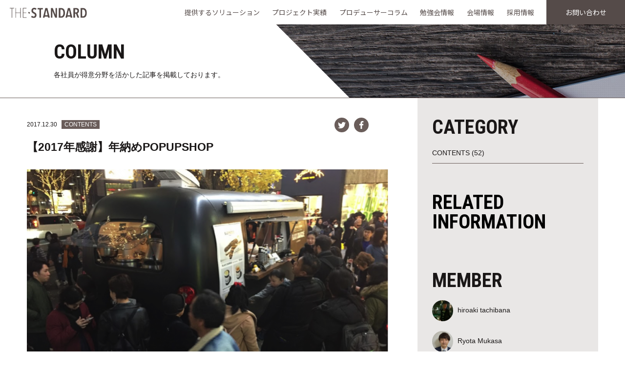

--- FILE ---
content_type: text/html; charset=UTF-8
request_url: http://t-standard.jp/wordpress/2017/12/30/2017lastpopupshop/
body_size: 15800
content:

<!DOCTYPE html>
<html dir="ltr" lang="ja" prefix="og: https://ogp.me/ns#">
<head>

<!-- Google Tag Manager -->
<script>(function(w,d,s,l,i){w[l]=w[l]||[];w[l].push({'gtm.start':
new Date().getTime(),event:'gtm.js'});var f=d.getElementsByTagName(s)[0],
j=d.createElement(s),dl=l!='dataLayer'?'&l='+l:'';j.async=true;j.src=
'https://www.googletagmanager.com/gtm.js?id='+i+dl;f.parentNode.insertBefore(j,f);
})(window,document,'script','dataLayer','GTM-5QX2TKQ');</script>
<!-- End Google Tag Manager -->




<meta charset="UTF-8">
<meta http-equiv="X-UA-Compatible" content="IE=Edge">


<meta name="viewport" content="width=device-width, initial-scale=1.0">
<link rel="stylesheet" href="http://t-standard.jp/wordpress/wp-content/themes/the_standard/style.css" type="text/css" media="screen">

<link rel="stylesheet" href="http://t-standard.jp/wordpress/wp-content/themes/the_standard/css/slick.css">
<link rel="stylesheet" href="http://t-standard.jp/wordpress/wp-content/themes/the_standard/css/style.css">
<link rel="icon" type="image/ico" href="http://t-standard.jp/wordpress/wp-content/themes/the_standard/images/sta_16.ico" sizes="16x16">
<link rel="icon" type="image/ico" href="http://t-standard.jp/wordpress/wp-content/themes/the_standard/images/sta_32.ico" sizes="32x32">


        <link rel="stylesheet" href="http://t-standard.jp/wordpress/wp-content/themes/the_standard/css/pages/column_post.css">
  



<link rel="pingback" href="http://t-standard.jp/wordpress/xmlrpc.php">



		<!-- All in One SEO 4.6.2 - aioseo.com -->
		<title>【2017年感謝】年納めPOPUPSHOP - THE・STANDARD</title>
		<meta name="description" content="THE・STANDARD 新米プロデューサーのてつりんです！気づけばすっかり年の瀬ですね。今年一年ど" />
		<meta name="robots" content="max-image-preview:large" />
		<link rel="canonical" href="https://t-standard.jp/wordpress/2017/12/30/2017lastpopupshop/" />
		<meta name="generator" content="All in One SEO (AIOSEO) 4.6.2" />
		<meta property="og:locale" content="ja_JP" />
		<meta property="og:site_name" content="THE・STANDARD - ポップアップストア/OMOストアのトータルプロデュース/企画運営" />
		<meta property="og:type" content="article" />
		<meta property="og:title" content="【2017年感謝】年納めPOPUPSHOP - THE・STANDARD" />
		<meta property="og:description" content="THE・STANDARD 新米プロデューサーのてつりんです！気づけばすっかり年の瀬ですね。今年一年ど" />
		<meta property="og:url" content="https://t-standard.jp/wordpress/2017/12/30/2017lastpopupshop/" />
		<meta property="article:published_time" content="2017-12-30T09:39:22+00:00" />
		<meta property="article:modified_time" content="2020-01-31T05:38:23+00:00" />
		<meta name="twitter:card" content="summary_large_image" />
		<meta name="twitter:title" content="【2017年感謝】年納めPOPUPSHOP - THE・STANDARD" />
		<meta name="twitter:description" content="THE・STANDARD 新米プロデューサーのてつりんです！気づけばすっかり年の瀬ですね。今年一年ど" />
		<script type="application/ld+json" class="aioseo-schema">
			{"@context":"https:\/\/schema.org","@graph":[{"@type":"BlogPosting","@id":"https:\/\/t-standard.jp\/wordpress\/2017\/12\/30\/2017lastpopupshop\/#blogposting","name":"\u30102017\u5e74\u611f\u8b1d\u3011\u5e74\u7d0d\u3081POPUPSHOP - THE\u30fbSTANDARD","headline":"\u30102017\u5e74\u611f\u8b1d\u3011\u5e74\u7d0d\u3081POPUPSHOP","author":{"@id":"https:\/\/t-standard.jp\/wordpress\/author\/staff_thenakayama\/#author"},"publisher":{"@id":"https:\/\/t-standard.jp\/wordpress\/#organization"},"image":{"@type":"ImageObject","url":"https:\/\/t-standard.jp\/wordpress\/wp-content\/uploads\/2017\/12\/5.png","width":884,"height":663},"datePublished":"2017-12-30T18:39:22+09:00","dateModified":"2020-01-31T14:38:23+09:00","inLanguage":"ja","mainEntityOfPage":{"@id":"https:\/\/t-standard.jp\/wordpress\/2017\/12\/30\/2017lastpopupshop\/#webpage"},"isPartOf":{"@id":"https:\/\/t-standard.jp\/wordpress\/2017\/12\/30\/2017lastpopupshop\/#webpage"},"articleSection":"CONTENTS"},{"@type":"BreadcrumbList","@id":"https:\/\/t-standard.jp\/wordpress\/2017\/12\/30\/2017lastpopupshop\/#breadcrumblist","itemListElement":[{"@type":"ListItem","@id":"https:\/\/t-standard.jp\/wordpress\/#listItem","position":1,"name":"\u5bb6","item":"https:\/\/t-standard.jp\/wordpress\/","nextItem":"https:\/\/t-standard.jp\/wordpress\/2017\/#listItem"},{"@type":"ListItem","@id":"https:\/\/t-standard.jp\/wordpress\/2017\/#listItem","position":2,"name":"2017","item":"https:\/\/t-standard.jp\/wordpress\/2017\/","nextItem":"https:\/\/t-standard.jp\/wordpress\/2017\/12\/#listItem","previousItem":"https:\/\/t-standard.jp\/wordpress\/#listItem"},{"@type":"ListItem","@id":"https:\/\/t-standard.jp\/wordpress\/2017\/12\/#listItem","position":3,"name":"December","item":"https:\/\/t-standard.jp\/wordpress\/2017\/12\/","nextItem":"https:\/\/t-standard.jp\/wordpress\/2017\/12\/30\/#listItem","previousItem":"https:\/\/t-standard.jp\/wordpress\/2017\/#listItem"},{"@type":"ListItem","@id":"https:\/\/t-standard.jp\/wordpress\/2017\/12\/30\/#listItem","position":4,"name":"30","item":"https:\/\/t-standard.jp\/wordpress\/2017\/12\/30\/","nextItem":"https:\/\/t-standard.jp\/wordpress\/2017\/12\/30\/2017lastpopupshop\/#listItem","previousItem":"https:\/\/t-standard.jp\/wordpress\/2017\/12\/#listItem"},{"@type":"ListItem","@id":"https:\/\/t-standard.jp\/wordpress\/2017\/12\/30\/2017lastpopupshop\/#listItem","position":5,"name":"\u30102017\u5e74\u611f\u8b1d\u3011\u5e74\u7d0d\u3081POPUPSHOP","previousItem":"https:\/\/t-standard.jp\/wordpress\/2017\/12\/30\/#listItem"}]},{"@type":"Organization","@id":"https:\/\/t-standard.jp\/wordpress\/#organization","name":"THE\u30fbSTANDARD","url":"https:\/\/t-standard.jp\/wordpress\/"},{"@type":"Person","@id":"https:\/\/t-standard.jp\/wordpress\/author\/staff_thenakayama\/#author","url":"https:\/\/t-standard.jp\/wordpress\/author\/staff_thenakayama\/","name":"Nakayama Tetsuei","image":{"@type":"ImageObject","@id":"https:\/\/t-standard.jp\/wordpress\/2017\/12\/30\/2017lastpopupshop\/#authorImage","url":"http:\/\/0.gravatar.com\/avatar\/3575b2b725daea2fa29fe0863d5b497f?s=96&d=mm&r=g","width":96,"height":96,"caption":"Nakayama Tetsuei"}},{"@type":"WebPage","@id":"https:\/\/t-standard.jp\/wordpress\/2017\/12\/30\/2017lastpopupshop\/#webpage","url":"https:\/\/t-standard.jp\/wordpress\/2017\/12\/30\/2017lastpopupshop\/","name":"\u30102017\u5e74\u611f\u8b1d\u3011\u5e74\u7d0d\u3081POPUPSHOP - THE\u30fbSTANDARD","description":"THE\u30fbSTANDARD \u65b0\u7c73\u30d7\u30ed\u30c7\u30e5\u30fc\u30b5\u30fc\u306e\u3066\u3064\u308a\u3093\u3067\u3059\uff01\u6c17\u3065\u3051\u3070\u3059\u3063\u304b\u308a\u5e74\u306e\u702c\u3067\u3059\u306d\u3002\u4eca\u5e74\u4e00\u5e74\u3069","inLanguage":"ja","isPartOf":{"@id":"https:\/\/t-standard.jp\/wordpress\/#website"},"breadcrumb":{"@id":"https:\/\/t-standard.jp\/wordpress\/2017\/12\/30\/2017lastpopupshop\/#breadcrumblist"},"author":{"@id":"https:\/\/t-standard.jp\/wordpress\/author\/staff_thenakayama\/#author"},"creator":{"@id":"https:\/\/t-standard.jp\/wordpress\/author\/staff_thenakayama\/#author"},"image":{"@type":"ImageObject","url":"https:\/\/t-standard.jp\/wordpress\/wp-content\/uploads\/2017\/12\/5.png","@id":"https:\/\/t-standard.jp\/wordpress\/2017\/12\/30\/2017lastpopupshop\/#mainImage","width":884,"height":663},"primaryImageOfPage":{"@id":"https:\/\/t-standard.jp\/wordpress\/2017\/12\/30\/2017lastpopupshop\/#mainImage"},"datePublished":"2017-12-30T18:39:22+09:00","dateModified":"2020-01-31T14:38:23+09:00"},{"@type":"WebSite","@id":"https:\/\/t-standard.jp\/wordpress\/#website","url":"https:\/\/t-standard.jp\/wordpress\/","name":"THE\u30fbSTANDARD","description":"\u30dd\u30c3\u30d7\u30a2\u30c3\u30d7\u30b9\u30c8\u30a2\/OMO\u30b9\u30c8\u30a2\u306e\u30c8\u30fc\u30bf\u30eb\u30d7\u30ed\u30c7\u30e5\u30fc\u30b9\/\u4f01\u753b\u904b\u55b6","inLanguage":"ja","publisher":{"@id":"https:\/\/t-standard.jp\/wordpress\/#organization"}}]}
		</script>
		<!-- All in One SEO -->

<link rel="alternate" type="application/rss+xml" title="THE・STANDARD &raquo; 【2017年感謝】年納めPOPUPSHOP のコメントのフィード" href="https://t-standard.jp/wordpress/2017/12/30/2017lastpopupshop/feed/" />
<link rel='stylesheet' id='wp-block-library-css' href='http://t-standard.jp/wordpress/wp-includes/css/dist/block-library/style.min.css?ver=6.5.7' type='text/css' media='all' />
<style id='classic-theme-styles-inline-css' type='text/css'>
/*! This file is auto-generated */
.wp-block-button__link{color:#fff;background-color:#32373c;border-radius:9999px;box-shadow:none;text-decoration:none;padding:calc(.667em + 2px) calc(1.333em + 2px);font-size:1.125em}.wp-block-file__button{background:#32373c;color:#fff;text-decoration:none}
</style>
<style id='global-styles-inline-css' type='text/css'>
body{--wp--preset--color--black: #000000;--wp--preset--color--cyan-bluish-gray: #abb8c3;--wp--preset--color--white: #ffffff;--wp--preset--color--pale-pink: #f78da7;--wp--preset--color--vivid-red: #cf2e2e;--wp--preset--color--luminous-vivid-orange: #ff6900;--wp--preset--color--luminous-vivid-amber: #fcb900;--wp--preset--color--light-green-cyan: #7bdcb5;--wp--preset--color--vivid-green-cyan: #00d084;--wp--preset--color--pale-cyan-blue: #8ed1fc;--wp--preset--color--vivid-cyan-blue: #0693e3;--wp--preset--color--vivid-purple: #9b51e0;--wp--preset--gradient--vivid-cyan-blue-to-vivid-purple: linear-gradient(135deg,rgba(6,147,227,1) 0%,rgb(155,81,224) 100%);--wp--preset--gradient--light-green-cyan-to-vivid-green-cyan: linear-gradient(135deg,rgb(122,220,180) 0%,rgb(0,208,130) 100%);--wp--preset--gradient--luminous-vivid-amber-to-luminous-vivid-orange: linear-gradient(135deg,rgba(252,185,0,1) 0%,rgba(255,105,0,1) 100%);--wp--preset--gradient--luminous-vivid-orange-to-vivid-red: linear-gradient(135deg,rgba(255,105,0,1) 0%,rgb(207,46,46) 100%);--wp--preset--gradient--very-light-gray-to-cyan-bluish-gray: linear-gradient(135deg,rgb(238,238,238) 0%,rgb(169,184,195) 100%);--wp--preset--gradient--cool-to-warm-spectrum: linear-gradient(135deg,rgb(74,234,220) 0%,rgb(151,120,209) 20%,rgb(207,42,186) 40%,rgb(238,44,130) 60%,rgb(251,105,98) 80%,rgb(254,248,76) 100%);--wp--preset--gradient--blush-light-purple: linear-gradient(135deg,rgb(255,206,236) 0%,rgb(152,150,240) 100%);--wp--preset--gradient--blush-bordeaux: linear-gradient(135deg,rgb(254,205,165) 0%,rgb(254,45,45) 50%,rgb(107,0,62) 100%);--wp--preset--gradient--luminous-dusk: linear-gradient(135deg,rgb(255,203,112) 0%,rgb(199,81,192) 50%,rgb(65,88,208) 100%);--wp--preset--gradient--pale-ocean: linear-gradient(135deg,rgb(255,245,203) 0%,rgb(182,227,212) 50%,rgb(51,167,181) 100%);--wp--preset--gradient--electric-grass: linear-gradient(135deg,rgb(202,248,128) 0%,rgb(113,206,126) 100%);--wp--preset--gradient--midnight: linear-gradient(135deg,rgb(2,3,129) 0%,rgb(40,116,252) 100%);--wp--preset--font-size--small: 13px;--wp--preset--font-size--medium: 20px;--wp--preset--font-size--large: 36px;--wp--preset--font-size--x-large: 42px;--wp--preset--spacing--20: 0.44rem;--wp--preset--spacing--30: 0.67rem;--wp--preset--spacing--40: 1rem;--wp--preset--spacing--50: 1.5rem;--wp--preset--spacing--60: 2.25rem;--wp--preset--spacing--70: 3.38rem;--wp--preset--spacing--80: 5.06rem;--wp--preset--shadow--natural: 6px 6px 9px rgba(0, 0, 0, 0.2);--wp--preset--shadow--deep: 12px 12px 50px rgba(0, 0, 0, 0.4);--wp--preset--shadow--sharp: 6px 6px 0px rgba(0, 0, 0, 0.2);--wp--preset--shadow--outlined: 6px 6px 0px -3px rgba(255, 255, 255, 1), 6px 6px rgba(0, 0, 0, 1);--wp--preset--shadow--crisp: 6px 6px 0px rgba(0, 0, 0, 1);}:where(.is-layout-flex){gap: 0.5em;}:where(.is-layout-grid){gap: 0.5em;}body .is-layout-flex{display: flex;}body .is-layout-flex{flex-wrap: wrap;align-items: center;}body .is-layout-flex > *{margin: 0;}body .is-layout-grid{display: grid;}body .is-layout-grid > *{margin: 0;}:where(.wp-block-columns.is-layout-flex){gap: 2em;}:where(.wp-block-columns.is-layout-grid){gap: 2em;}:where(.wp-block-post-template.is-layout-flex){gap: 1.25em;}:where(.wp-block-post-template.is-layout-grid){gap: 1.25em;}.has-black-color{color: var(--wp--preset--color--black) !important;}.has-cyan-bluish-gray-color{color: var(--wp--preset--color--cyan-bluish-gray) !important;}.has-white-color{color: var(--wp--preset--color--white) !important;}.has-pale-pink-color{color: var(--wp--preset--color--pale-pink) !important;}.has-vivid-red-color{color: var(--wp--preset--color--vivid-red) !important;}.has-luminous-vivid-orange-color{color: var(--wp--preset--color--luminous-vivid-orange) !important;}.has-luminous-vivid-amber-color{color: var(--wp--preset--color--luminous-vivid-amber) !important;}.has-light-green-cyan-color{color: var(--wp--preset--color--light-green-cyan) !important;}.has-vivid-green-cyan-color{color: var(--wp--preset--color--vivid-green-cyan) !important;}.has-pale-cyan-blue-color{color: var(--wp--preset--color--pale-cyan-blue) !important;}.has-vivid-cyan-blue-color{color: var(--wp--preset--color--vivid-cyan-blue) !important;}.has-vivid-purple-color{color: var(--wp--preset--color--vivid-purple) !important;}.has-black-background-color{background-color: var(--wp--preset--color--black) !important;}.has-cyan-bluish-gray-background-color{background-color: var(--wp--preset--color--cyan-bluish-gray) !important;}.has-white-background-color{background-color: var(--wp--preset--color--white) !important;}.has-pale-pink-background-color{background-color: var(--wp--preset--color--pale-pink) !important;}.has-vivid-red-background-color{background-color: var(--wp--preset--color--vivid-red) !important;}.has-luminous-vivid-orange-background-color{background-color: var(--wp--preset--color--luminous-vivid-orange) !important;}.has-luminous-vivid-amber-background-color{background-color: var(--wp--preset--color--luminous-vivid-amber) !important;}.has-light-green-cyan-background-color{background-color: var(--wp--preset--color--light-green-cyan) !important;}.has-vivid-green-cyan-background-color{background-color: var(--wp--preset--color--vivid-green-cyan) !important;}.has-pale-cyan-blue-background-color{background-color: var(--wp--preset--color--pale-cyan-blue) !important;}.has-vivid-cyan-blue-background-color{background-color: var(--wp--preset--color--vivid-cyan-blue) !important;}.has-vivid-purple-background-color{background-color: var(--wp--preset--color--vivid-purple) !important;}.has-black-border-color{border-color: var(--wp--preset--color--black) !important;}.has-cyan-bluish-gray-border-color{border-color: var(--wp--preset--color--cyan-bluish-gray) !important;}.has-white-border-color{border-color: var(--wp--preset--color--white) !important;}.has-pale-pink-border-color{border-color: var(--wp--preset--color--pale-pink) !important;}.has-vivid-red-border-color{border-color: var(--wp--preset--color--vivid-red) !important;}.has-luminous-vivid-orange-border-color{border-color: var(--wp--preset--color--luminous-vivid-orange) !important;}.has-luminous-vivid-amber-border-color{border-color: var(--wp--preset--color--luminous-vivid-amber) !important;}.has-light-green-cyan-border-color{border-color: var(--wp--preset--color--light-green-cyan) !important;}.has-vivid-green-cyan-border-color{border-color: var(--wp--preset--color--vivid-green-cyan) !important;}.has-pale-cyan-blue-border-color{border-color: var(--wp--preset--color--pale-cyan-blue) !important;}.has-vivid-cyan-blue-border-color{border-color: var(--wp--preset--color--vivid-cyan-blue) !important;}.has-vivid-purple-border-color{border-color: var(--wp--preset--color--vivid-purple) !important;}.has-vivid-cyan-blue-to-vivid-purple-gradient-background{background: var(--wp--preset--gradient--vivid-cyan-blue-to-vivid-purple) !important;}.has-light-green-cyan-to-vivid-green-cyan-gradient-background{background: var(--wp--preset--gradient--light-green-cyan-to-vivid-green-cyan) !important;}.has-luminous-vivid-amber-to-luminous-vivid-orange-gradient-background{background: var(--wp--preset--gradient--luminous-vivid-amber-to-luminous-vivid-orange) !important;}.has-luminous-vivid-orange-to-vivid-red-gradient-background{background: var(--wp--preset--gradient--luminous-vivid-orange-to-vivid-red) !important;}.has-very-light-gray-to-cyan-bluish-gray-gradient-background{background: var(--wp--preset--gradient--very-light-gray-to-cyan-bluish-gray) !important;}.has-cool-to-warm-spectrum-gradient-background{background: var(--wp--preset--gradient--cool-to-warm-spectrum) !important;}.has-blush-light-purple-gradient-background{background: var(--wp--preset--gradient--blush-light-purple) !important;}.has-blush-bordeaux-gradient-background{background: var(--wp--preset--gradient--blush-bordeaux) !important;}.has-luminous-dusk-gradient-background{background: var(--wp--preset--gradient--luminous-dusk) !important;}.has-pale-ocean-gradient-background{background: var(--wp--preset--gradient--pale-ocean) !important;}.has-electric-grass-gradient-background{background: var(--wp--preset--gradient--electric-grass) !important;}.has-midnight-gradient-background{background: var(--wp--preset--gradient--midnight) !important;}.has-small-font-size{font-size: var(--wp--preset--font-size--small) !important;}.has-medium-font-size{font-size: var(--wp--preset--font-size--medium) !important;}.has-large-font-size{font-size: var(--wp--preset--font-size--large) !important;}.has-x-large-font-size{font-size: var(--wp--preset--font-size--x-large) !important;}
.wp-block-navigation a:where(:not(.wp-element-button)){color: inherit;}
:where(.wp-block-post-template.is-layout-flex){gap: 1.25em;}:where(.wp-block-post-template.is-layout-grid){gap: 1.25em;}
:where(.wp-block-columns.is-layout-flex){gap: 2em;}:where(.wp-block-columns.is-layout-grid){gap: 2em;}
.wp-block-pullquote{font-size: 1.5em;line-height: 1.6;}
</style>
<link rel='stylesheet' id='contact-form-7-css' href='http://t-standard.jp/wordpress/wp-content/plugins/contact-form-7/includes/css/styles.css?ver=5.9.4' type='text/css' media='all' />
<link rel='stylesheet' id='theme-my-login-css' href='http://t-standard.jp/wordpress/wp-content/plugins/theme-my-login/assets/styles/theme-my-login.min.css?ver=7.1.7' type='text/css' media='all' />
<script type="text/javascript" src="http://t-standard.jp/wordpress/wp-includes/js/jquery/jquery.min.js?ver=3.7.1" id="jquery-core-js"></script>
<script type="text/javascript" src="http://t-standard.jp/wordpress/wp-includes/js/jquery/jquery-migrate.min.js?ver=3.4.1" id="jquery-migrate-js"></script>
<link rel="https://api.w.org/" href="https://t-standard.jp/wordpress/wp-json/" /><link rel="alternate" type="application/json" href="https://t-standard.jp/wordpress/wp-json/wp/v2/posts/1893" /><link rel='shortlink' href='https://t-standard.jp/wordpress/?p=1893' />
<link rel="alternate" type="application/json+oembed" href="https://t-standard.jp/wordpress/wp-json/oembed/1.0/embed?url=https%3A%2F%2Ft-standard.jp%2Fwordpress%2F2017%2F12%2F30%2F2017lastpopupshop%2F" />
<link rel="alternate" type="text/xml+oembed" href="https://t-standard.jp/wordpress/wp-json/oembed/1.0/embed?url=https%3A%2F%2Ft-standard.jp%2Fwordpress%2F2017%2F12%2F30%2F2017lastpopupshop%2F&#038;format=xml" />

<link rel="stylesheet" href="http://t-standard.jp/wordpress/wp-content/themes/the_standard/css/customize.css">



<style>
  html {margin-top: 0 !important;}
</style>


<meta name="robots" content="noindex">

</head>
<body class="child single column">
<!-- Google Tag Manager (noscript) -->
<noscript><iframe src="https://www.googletagmanager.com/ns.html?id=GTM-5QX2TKQ"
height="0" width="0" style="display:none;visibility:hidden"></iframe></noscript>
<!-- End Google Tag Manager (noscript) -->

<div id="nv_bg_cover"></div>
<header id="hdr">
	<h1><a href="https://t-standard.jp/wordpress"><img src="http://t-standard.jp/wordpress/wp-content/themes/the_standard/img/company_logo.svg" alt="THE STANDARD"></a></h1>

  <div id="nv_btn" class="pc-hide">
    <span></span>
  </div>

	<nav id="nv">
		<ul>

			<li class="has_child">
        <a href="javascript:void(0);" class="sp-hide">提供するソリューション</a>
				<a href="https://t-standard.jp/wordpress/solution/" class="pc-hide">提供するソリューション<span class="roboto">SOLUTION</span></a>

        <!-- SOLUTION / MEGA MENU -->
        <div class="nv_child nv_row_2">
          <div class="nv_child_cnt">
            <div class="nv_title roboto">
              <span>SOLUTION</span>
              <a href="https://t-standard.jp/wordpress/solution/">提供するソリューション一覧</a>
            </div>
            <p>THE・STANDARDが得意とする実施プロジェクトをご案内いたします</p>
                                    <ul id="nv_solution_ul">
                                        <li>
                <a href="https://t-standard.jp/wordpress/project_post/pop-up-store-produce-flagshipstore-produce/">
                  <img src="https://t-standard.jp/wordpress/wp-content/uploads/2020/04/solution01_new-742x456.png" alt="">
                  <div class="nv_child_cnt_txt">
                    <div class="solution_post_no roboto">SOLUTION<span>01</span></div>
                    <h3 class="roboto">「ポップアップストア」「フラッグシップストア」のプロデュース</h3>
                  </div>
                </a>
              </li>
                                        <li>
                <a href="https://t-standard.jp/wordpress/project_post/02_re-branding-new-format-produce/">
                  <img src="https://t-standard.jp/wordpress/wp-content/uploads/2020/04/sol11_index-742x456.png" alt="">
                  <div class="nv_child_cnt_txt">
                    <div class="solution_post_no roboto">SOLUTION<span>02</span></div>
                    <h3 class="roboto">リブランディング／新業態開発</h3>
                  </div>
                </a>
              </li>
                                        <li>
                <a href="https://t-standard.jp/wordpress/project_post/overseas-brand-in-japan-marketing-consulting/">
                  <img src="https://t-standard.jp/wordpress/wp-content/uploads/2020/04/sol05_main_02-742x461.png" alt="">
                  <div class="nv_child_cnt_txt">
                    <div class="solution_post_no roboto">SOLUTION<span>03</span></div>
                    <h3 class="roboto">海外ブランド日本初上陸/マーケティングコンサルティング/卸・テナント出店サポート</h3>
                  </div>
                </a>
              </li>
                                        <li>
                <a href="https://t-standard.jp/wordpress/project_post/original-office-cafe/">
                  <img src="https://t-standard.jp/wordpress/wp-content/uploads/2020/04/sol04_01-742x461.png" alt="">
                  <div class="nv_child_cnt_txt">
                    <div class="solution_post_no roboto">SOLUTION<span>04</span></div>
                    <h3 class="roboto">「社内カフェ」のトータルプロデュース</h3>
                  </div>
                </a>
              </li>
                                        <li>
                <a href="https://t-standard.jp/wordpress/project_post/04_solution/">
                  <img src="https://t-standard.jp/wordpress/wp-content/uploads/2020/11/sol04_1117_01-742x456.png" alt="">
                  <div class="nv_child_cnt_txt">
                    <div class="solution_post_no roboto">SOLUTION<span>05</span></div>
                    <h3 class="roboto">コミュニティ型ファンマーケティングソリューション</h3>
                  </div>
                </a>
              </li>
                                        <li>
                <a href="https://t-standard.jp/wordpress/project_post/digital-solution/">
                  <img src="https://t-standard.jp/wordpress/wp-content/uploads/2020/05/sol07_main-742x461.png" alt="">
                  <div class="nv_child_cnt_txt">
                    <div class="solution_post_no roboto">SOLUTION<span>06</span></div>
                    <h3 class="roboto">デジタルソリューションによる店舗戦略の再定義／ニューノーマル(新常態) への最適化</h3>
                  </div>
                </a>
              </li>
                        </ul>
                                  </div>
        </div>

      </li>

			<li class="has_child">
        <a href="javascript:void(0);" class="sp-hide">プロジェクト実績</a>
        <a href="https://t-standard.jp/wordpress/works/" class="pc-hide">プロジェクト実績<span class="roboto">WORKS</span></a>

        <!-- WORKS / MEGA MENU -->
        <div class="nv_child">
          <div class="nv_child_cnt">
            <div class="nv_title roboto">
              <span>WORKS</span>
              <a href="https://t-standard.jp/wordpress/works">プロジェクト実績一覧</a>
            </div>
            <p>株式会社THE・STANDARDが実施した、プロジェクト実績・事例の１部をご紹介いたします。</p>
                                    <ul>
                          <li>
                <a href="https://t-standard.jp/wordpress/works_post/%e3%80%8e%e4%b8%89%e8%8f%b1%e5%9c%b0%e6%89%80%e3%80%8f%e3%81%93%e3%81%a0%e3%82%8f%e3%82%8a%e5%9b%bd%e7%94%a3%e3%83%af%e3%82%a4%e3%83%b3%e3%81%ae%e6%9c%9f%e9%96%93%e9%99%90%e5%ae%9a%e3%82%a4%e3%83%99/">
                  <div class="shine_img"><img src="" alt=""></div>
                  <h3>『三菱地所』こだわり国産ワインの期間限定イベント「craft＆wine 2024」</h3>
                </a>
              </li>
                          <li>
                <a href="https://t-standard.jp/wordpress/works_post/zozo-fashionworld2024/">
                  <div class="shine_img"><img src="https://t-standard.jp/wordpress/wp-content/uploads/2024/06/IMG_1273-742x461.jpg" alt=""></div>
                  <h3>ZOZO出店ブース / 施工空間デザイン in ファッションワールド東京2024</h3>
                </a>
              </li>
                          <li>
                <a href="https://t-standard.jp/wordpress/works_post/devils-gift2024/">
                  <div class="shine_img"><img src="https://t-standard.jp/wordpress/wp-content/uploads/2024/06/IMG_4913-742x461.jpg" alt=""></div>
                  <h3>『アサヒ飲料』DEVIL&#8217;s GIFT  POPUP STORE</h3>
                </a>
              </li>
                        </ul>
                                  </div>
        </div>

      </li>

			<li class="has_child">
        <a href="javascript:void(0);" class="sp-hide">プロデューサーコラム</a>
        <a href="https://t-standard.jp/wordpress/column/" class="pc-hide">プロデューサーコラム<span class="roboto">COLUMN</span></a>

        <!-- COLUMN / MEGA MENU -->
        <div class="nv_child">
          <div class="nv_child_cnt">
            <div class="nv_title roboto">
              <span>COLUMN</span>
              <a href="https://t-standard.jp/wordpress/column/">コラム一覧</a>
            </div>
            <p>各社員が得意分野を活かした記事を掲載しております。</p>

            <ul>
<li class='column_fixed'>
<a href='https://t-standard.jp/wordpress/2023/12/01/column-maru001/'>
<div class="shine_img"><img src="https://t-standard.jp/wordpress/wp-content/uploads/2024/06/2-742x461.png" alt=""></div>
<h3>ポップアップストアの出店費用の基本（駅ナカ/駅構内/商業施設/専用ポップアップスペース/イベントスペースなど）</h3>
</a>
</li>
<li class='column_fixed'>
<a href='https://t-standard.jp/wordpress/2023/11/25/%e3%83%9d%e3%83%83%e3%83%97%e3%82%a2%e3%83%83%e3%83%97%e3%82%b9%e3%83%88%e3%82%a2-%e6%88%90%e5%8a%9f%e3%81%99%e3%82%8b%e5%a7%8b%e3%82%81%e6%96%b9/'>
<div class="shine_img"><img src="https://t-standard.jp/wordpress/wp-content/uploads/2020/04/9526a8294e112a1be9727de03e1aca3b-742x461.jpg" alt=""></div>
<h3>ポップアップストア、OMOストアを成功に導く企画術と準備・運営・その店舗プロデュース事例</h3>
</a>
</li>
<li>
<a href='https://t-standard.jp/wordpress/2024/05/02/column-okazaki001/'>
<div class="shine_img"><img src="https://t-standard.jp/wordpress/wp-content/uploads/2024/05/93355b671ce33cb3f8f7e40916b1fc2e-742x461.png" alt=""></div>
<h3>ポップアップストアでの運営ディレクターの仕事・考え方について（ポップアップストア/カフェタイアップ/カフェジャック）</h3>
</a>
</li>
</ul>
          </div>
        </div>

      </li>

			<li class="has_child">
        <a href="javascript:void(0);" class="sp-hide">勉強会情報</a>
        <a href="https://t-standard.jp/wordpress/category/event/" class="pc-hide">勉強会情報<span class="roboto">EVENT</span></a>

        <!-- COLUMN / MEGA MENU -->
        <div class="nv_child">
          <div class="nv_child_cnt">
            <div class="nv_title roboto">
              <span>EVENT</span>
              <a href="https://t-standard.jp/wordpress/category/event/">勉強会情報一覧</a>
            </div>
            <p>ポップアップストアのノウハウを活かした勉強会・セミナーをご紹介</p>
                                    <ul>
                          <li>
                <a href="https://t-standard.jp/wordpress/2023/12/02/event-001/">
                  <div class="shine_img"><img src="https://t-standard.jp/wordpress/wp-content/uploads/2019/11/218adf8d2661da78c098701a3a362b21-1-742x461.png" alt=""></div>
                  <h3>「ポップアップストア,OMOストアのイロハ勉強会」【企画・集客・マーケティング・広告・プロモーション・リブランディング・準備・売らない店・買わない店・店舗プロデュース・市場規模・OMO・O2Oの基本】</h3>
                </a>
              </li>
                          <li>
                <a href="https://t-standard.jp/wordpress/2023/11/21/event-004/">
                  <div class="shine_img"><img src="https://t-standard.jp/wordpress/wp-content/uploads/2022/03/AdobeStock_280832992_02-742x461.jpg" alt=""></div>
                  <h3>OMOとは？「OMO・O2O・ショールーミングストア勉強会/情報交換会」【マーケティング・ソリューション開発・市場規模・売らない店/買わない店・店舗プロデュースの基本と事例】</h3>
                </a>
              </li>
                          <li>
                <a href="https://t-standard.jp/wordpress/2023/11/11/event-002/">
                  <div class="shine_img"><img src="https://t-standard.jp/wordpress/wp-content/uploads/2020/03/7f290216e5932c11da5ce4d7aec403f3-742x461.png" alt=""></div>
                  <h3>D2Cブランド様のための「新世代OMOストア/ポップアップストア/ショールーミングストア/売らない店/買わない店/集客事例・出店相談会」</h3>
                </a>
              </li>
                        </ul>
                                  </div>
        </div>


      </li>

			<li>
        <a href="https://t-standard.jp/wordpress/2021-attention/">会場情報<span class="pc-hide roboto">SPACE</span></a>
      </li>

			<li>
        <a href="https://t-standard.jp/wordpress/recruit/">採用情報<span class="pc-hide roboto">RECRUIT</span></a>
      </li>

			<li id="nv_contact">
        <a href="https://t-standard.jp/wordpress/contact-form/">お問い合わせ<span class="pc-hide roboto">CONTACT</span></a>
      </li>
		</ul>
	</nav>

</header>


    <div id="mainvisual">
  	<div id="catch" class="clearfix">
  		<h1>COLUMN</h1>
  		<p>各社員が得意分野を活かした記事を掲載しております。</p>
  	</div>
  </div><!-- #mainvisual -->


<div id="sp_menuopen" class="pc-hide">
  MENU&nbsp;&nbsp;
</div><!-- #sp_menuopen -->


  <div id="container" >


  <article>

		<div id="column_list">
			<div class="inner clearfix">
				<div id="main_column" class="mh">



					<span class="date">2017.12.30</span>
					<span class="category">CONTENTS</span>
					<h2>【2017年感謝】年納めPOPUPSHOP</h2>

          <div id="post_head_sns">
            <a href="http://twitter.com/share?url=https://t-standard.jp/wordpress/2017/12/30/2017lastpopupshop/&text=%E3%80%902017%E5%B9%B4%E6%84%9F%E8%AC%9D%E3%80%91%E5%B9%B4%E7%B4%8D%E3%82%81POPUPSHOP" onclick="javascript:window.open(this.href, '', 'menubar=no,toolbar=no,resizable=yes,scrollbars=yes,height=300,width=600');return false;"><img src="http://t-standard.jp/wordpress/wp-content/themes/the_standard/images/btn_tw.png"></a>

            <a href="http://www.facebook.com/share.php?u=https://t-standard.jp/wordpress/2017/12/30/2017lastpopupshop/" onclick="window.open(encodeURI(decodeURI(this.href)), 'FBwindow', 'width=554, height=470, top='+(window.screen.height-470)/2+', left='+(window.screen.width-650)/2+', menubar=no, toolbar=no, scrollbars=yes'); return false;" rel="nofollow"><img src="http://t-standard.jp/wordpress/wp-content/themes/the_standard/images/btn_fb.png"></a>
          </div>

          <ul class='single_post_tag'>
                    </ul>


          
					<div class="eyecatch">
						<img src="https://t-standard.jp/wordpress/wp-content/uploads/2017/12/5-742x461.png" alt="">
					</div>

					<div id="article_body">
						<p>THE・STANDARD&nbsp;新米プロデューサーのてつりんです！気づけばすっかり年の瀬ですね。今年一年どんな年でしたか？</p>
<p>僕らも様々な方に支えられながら、無事に創業二年目を迎えることができそうです。頼もしいメンバーも増え、さらにプロデュース力を高めてまいります。</p>
<p>関わって頂いている全ての皆様、今後共何卒よろしくお願いします。</p>
<p>さて、今年一年振り返ってみると、本当にたくさんのPOPUPSHOPに携わらせて頂きました。今回は2017年のPOPUPSHOP納めとなった、2017年12/14〜25実施のシルバーアクセサリーブランド様の企画をご紹介致します！</p>
<p>こちらの企画、昨年も今年も弊社が担当させて頂きました。こうして毎年声をかけて頂けるのは本当に有り難いことです。</p>
<p>■2016年</p>
<p><img fetchpriority="high" decoding="async" class="alignnone size-medium wp-image-1877" src="http://t-standard.jp/wordpress/wp-content/uploads/2017/12/1-300x225.png" alt="" width="300" height="225" srcset="https://t-standard.jp/wordpress/wp-content/uploads/2017/12/1-300x225.png 300w, https://t-standard.jp/wordpress/wp-content/uploads/2017/12/1-768x576.png 768w, https://t-standard.jp/wordpress/wp-content/uploads/2017/12/1-293x220.png 293w, https://t-standard.jp/wordpress/wp-content/uploads/2017/12/1.png 884w" sizes="(max-width: 300px) 100vw, 300px" />&nbsp;<img decoding="async" class="alignnone size-medium wp-image-1878" src="http://t-standard.jp/wordpress/wp-content/uploads/2017/12/2-300x225.png" alt="" width="300" height="225" srcset="https://t-standard.jp/wordpress/wp-content/uploads/2017/12/2-300x225.png 300w, https://t-standard.jp/wordpress/wp-content/uploads/2017/12/2-768x576.png 768w, https://t-standard.jp/wordpress/wp-content/uploads/2017/12/2-293x220.png 293w, https://t-standard.jp/wordpress/wp-content/uploads/2017/12/2.png 884w" sizes="(max-width: 300px) 100vw, 300px" /></p>
<p>16年はXmasシーズンで人が溢れかえるラフォーレ原宿エントランスにて、ホットチョコレートを提供。常に行列ができるほどで、多くの方にブランドを知ってもらうことができました。運営陣一同、予想以上の混雑に走り周りながら、嬉しい悲鳴をあげていたのが懐かしいです。</p>
<p>17年9月某日、「今年は規模を拡大し、キッチンカーをPOPUPSHOPの軸として、全体の世界観をより強調したい」と依頼を頂きました。</p>
<p>そこで頂いたテーマが“BLACK MARCHE”！</p>
<p>キッチンカー、ドリンク、フードに全て黒の要素を入れつつ、より多くの方にブランドの世界観を知って頂き、楽しんでもらえるように企画を進めました。</p>
<p>会場特性、通行人属性、ブランドターゲットの分析、そこからドリンク・フードのメニュー選定を行なっていき、2年目ということもあり、関わって頂いた皆様とコミュニケーションがとりやすく、より良いものをつくろうという皆さんの意思を強く感じました！</p>
<p>僕も負けじと、試作を繰り返し、キッチンカーを探し、パッケージを探し回りました！</p>
<p>■2017年<br />
<img decoding="async" class="alignnone size-medium wp-image-1884" src="http://t-standard.jp/wordpress/wp-content/uploads/2017/12/kitchen_img-231x300.jpg" alt="" width="231" height="300" srcset="https://t-standard.jp/wordpress/wp-content/uploads/2017/12/kitchen_img-231x300.jpg 231w, https://t-standard.jp/wordpress/wp-content/uploads/2017/12/kitchen_img-169x220.jpg 169w, https://t-standard.jp/wordpress/wp-content/uploads/2017/12/kitchen_img.jpg 720w" sizes="(max-width: 231px) 100vw, 231px" /></p>
<p><img loading="lazy" decoding="async" class="alignnone size-medium wp-image-1879" src="http://t-standard.jp/wordpress/wp-content/uploads/2017/12/3-300x225.png" alt="" width="300" height="225" srcset="https://t-standard.jp/wordpress/wp-content/uploads/2017/12/3-300x225.png 300w, https://t-standard.jp/wordpress/wp-content/uploads/2017/12/3-768x576.png 768w, https://t-standard.jp/wordpress/wp-content/uploads/2017/12/3-293x220.png 293w, https://t-standard.jp/wordpress/wp-content/uploads/2017/12/3.png 884w" sizes="(max-width: 300px) 100vw, 300px" /><img loading="lazy" decoding="async" class="alignnone size-medium wp-image-1880" src="http://t-standard.jp/wordpress/wp-content/uploads/2017/12/4-300x225.png" alt="" width="300" height="225" srcset="https://t-standard.jp/wordpress/wp-content/uploads/2017/12/4-300x225.png 300w, https://t-standard.jp/wordpress/wp-content/uploads/2017/12/4-768x576.png 768w, https://t-standard.jp/wordpress/wp-content/uploads/2017/12/4-293x220.png 293w, https://t-standard.jp/wordpress/wp-content/uploads/2017/12/4.png 884w" sizes="(max-width: 300px) 100vw, 300px" /></p>
<p><img loading="lazy" decoding="async" class="alignnone size-medium wp-image-1881" src="http://t-standard.jp/wordpress/wp-content/uploads/2017/12/5-300x225.png" alt="" width="300" height="225" srcset="https://t-standard.jp/wordpress/wp-content/uploads/2017/12/5-300x225.png 300w, https://t-standard.jp/wordpress/wp-content/uploads/2017/12/5-768x576.png 768w, https://t-standard.jp/wordpress/wp-content/uploads/2017/12/5-293x220.png 293w, https://t-standard.jp/wordpress/wp-content/uploads/2017/12/5.png 884w" sizes="(max-width: 300px) 100vw, 300px" /><img loading="lazy" decoding="async" class="alignnone size-medium wp-image-1882" src="http://t-standard.jp/wordpress/wp-content/uploads/2017/12/6-300x225.png" alt="" width="300" height="225" srcset="https://t-standard.jp/wordpress/wp-content/uploads/2017/12/6-300x225.png 300w, https://t-standard.jp/wordpress/wp-content/uploads/2017/12/6-768x576.png 768w, https://t-standard.jp/wordpress/wp-content/uploads/2017/12/6-293x220.png 293w, https://t-standard.jp/wordpress/wp-content/uploads/2017/12/6.png 884w" sizes="(max-width: 300px) 100vw, 300px" /></p>
<p>師走も相まって息をつく間もなく駆け抜けた結果、以下のようにメニュー拡大！<br />
［16年］ホットチョコレート<br />
［17年］ブラックチュロス、ブラックチャイ、ブラックレモネード</p>
<p>ブラック〇〇ってどんな味なんだろう〜という通りすがりの声をたくさん聞くことができました。笑</p>
<p>見た目に反して、味は食べやすく飲みやすいお味に仕上げて大好評！今年も約2週間楽しくやりきりました！</p>
<p>中山個人としては、今年で2年の企画ということもあり、任せて頂ける企画の範囲も増え非常に感慨深いものとなりました。<br />
今後も、またお声がけ頂けるよう、都度、毎度、全力で頑張ります。</p>
<p>たくさんの友人・知人も訪れてくれて、日々忘年会をしているような気分でした！また来年も担当させて頂けるよう一年頑張っていこうと思える2週間でした。本当に本当にありがとうございました！</p>
<p>P.S</p>
<p><img loading="lazy" decoding="async" class="alignnone size-medium wp-image-1883" src="http://t-standard.jp/wordpress/wp-content/uploads/2017/12/7-1-300x225.png" alt="" width="300" height="225" srcset="https://t-standard.jp/wordpress/wp-content/uploads/2017/12/7-1-300x225.png 300w, https://t-standard.jp/wordpress/wp-content/uploads/2017/12/7-1-768x576.png 768w, https://t-standard.jp/wordpress/wp-content/uploads/2017/12/7-1-293x220.png 293w, https://t-standard.jp/wordpress/wp-content/uploads/2017/12/7-1.png 884w" sizes="(max-width: 300px) 100vw, 300px" /><br />
最後にTHE・STANDARDスタッフ忘年会の一枚で終わりたいと思います。</p>
<p>関わって頂いた本当にたくさんの皆様、愉快でよく働くザスタ社員（特に吉田さん、町田さんには頭があがりません）、<br />
日々POPUPSHOPを支えてくれているスタッフの皆さん</p>
<p>皆様改めて1年間本当に本当にお世話になりました。2018年は新オフィスがOPENしますので、是非遊びに来てください。</p>
<p>今後ともよろしくお願いいたします！</p>
<p>中山</p>






					</div>

					<div id="editor_data">
						<div class="profile">
              <div class="editor">
                <div class="photo"><img src="http://t-standard.jp/wordpress/wp-content/themes/the_standard/staff-img/staff_theNakayama.png" alt=""></div>
                Nakayama Tetsuei              </div>

              <div class="profile_text">
                                <p class="profile_description">プロデューサー</p>
              </div>


						</div>
					</div>

          <div id="post_foot_sns">
            <p>SHARE:</p>
            <a href="http://twitter.com/share?url=https://t-standard.jp/wordpress/2017/12/30/2017lastpopupshop/&text=%E3%80%902017%E5%B9%B4%E6%84%9F%E8%AC%9D%E3%80%91%E5%B9%B4%E7%B4%8D%E3%82%81POPUPSHOP" onclick="javascript:window.open(this.href, '', 'menubar=no,toolbar=no,resizable=yes,scrollbars=yes,height=300,width=600');return false;"><img src="http://t-standard.jp/wordpress/wp-content/themes/the_standard/images/btn_tw.png"></a>

            <a href="http://www.facebook.com/share.php?u=https://t-standard.jp/wordpress/2017/12/30/2017lastpopupshop/" onclick="window.open(encodeURI(decodeURI(this.href)), 'FBwindow', 'width=554, height=470, top='+(window.screen.height-470)/2+', left='+(window.screen.width-650)/2+', menubar=no, toolbar=no, scrollbars=yes'); return false;" rel="nofollow"><img src="http://t-standard.jp/wordpress/wp-content/themes/the_standard/images/btn_fb.png"></a>
          </div>


					<nav id="prev_next">
						<ul class="clearfix">
              <li><a href="https://t-standard.jp/wordpress/2017/11/27/%e3%82%a4%e3%83%b3%e3%82%b9%e3%82%bf%e6%8b%a1%e6%95%a3%e3%82%92%e8%80%83%e3%81%88%e3%82%8b%e3%80%82/" rel="prev">NEXT ▶</a></li>
              <li><a href="https://t-standard.jp/wordpress/2018/01/01/%e3%81%82%e3%81%91%e3%81%be%e3%81%97%e3%81%a6%e3%81%8a%e3%82%81%e3%81%a7%e3%81%a8%e3%81%86%e3%81%94%e3%81%96%e3%81%84%e3%81%be%e3%81%99%ef%bc%81%e3%80%902018%e5%b9%b4%e3%83%9d%e3%83%83%e3%83%97/" rel="next">◀ PREV</a></li>
						</ul>
					</nav>





				</div>

        
<div id="sub_column" class="mh">

  <div id="subClose" class="pc-hide"></div>
  <div class="widget_box category">
    <h3>CATEGORY</h3>
    <ul>
      	<li class="cat-item cat-item-1"><a href="https://t-standard.jp/wordpress/category/contents/">CONTENTS (52)</a>
</li>
    </ul>
  </div>

<!--
  <div class="widget_box tag">
    <h3>TAG</h3>
    <ul class="post_tag_list">


    
<li><a href="javascript:void(0);">#Delivery PRODUCE</a></li><li><a href="javascript:void(0);">#OMO</a></li><li><a href="javascript:void(0);">#インフルエンサー</a></li><li><a href="javascript:void(0);">#オフィスカフェ</a></li><li><a href="javascript:void(0);">#カフェ</a></li><li><a href="javascript:void(0);">#テストマーケティング</a></li><li><a href="javascript:void(0);">#デジタルソリューション</a></li><li><a href="javascript:void(0);">#ニューリテール</a></li><li><a href="javascript:void(0);">#バーチャルポップアップストア</a></li><li><a href="javascript:void(0);">#フラッグシップストア</a></li><li><a href="javascript:void(0);">#プロモーション</a></li><li><a href="javascript:void(0);">#ポップアップカフェ</a></li><li><a href="javascript:void(0);">#ポップアップストア</a></li><li><a href="javascript:void(0);">#マーケティングリサーチ</a></li><li><a href="javascript:void(0);">#メディア露出</a></li><li><a href="javascript:void(0);">#ラフォーレ原宿</a></li><li><a href="javascript:void(0);">#リブランディング</a></li><li><a href="javascript:void(0);">#不動産業界・商業施設 アドバイス/リサーチ事業</a></li><li><a href="javascript:void(0);">#二子玉川ライズ</a></li><li><a href="javascript:void(0);">#代官山T-SITE</a></li><li><a href="javascript:void(0);">#新業態開発</a></li><li><a href="javascript:void(0);">#日本初上陸</a></li><li><a href="javascript:void(0);">#渋谷</a></li><li><a href="javascript:void(0);">#物販</a></li><li><a href="javascript:void(0);">#飲食品</a></li>

    </ul>
  </div>
-->

  <section class="side_sec" id="side_related_information">
    <h3 class="roboto">RELATED<br>INFORMATION</h3>

    
</section>

  
  <div class="widget_box member">
    <h3>MEMBER</h3>
    <ul>

      
              <li><a href="https://t-standard.jp/wordpress/author/staff_hiroaki">
        <div class="editor">
          <div class="photo">
            <img src="http://t-standard.jp/wordpress/wp-content/themes/the_standard/staff-img/staff_hiroaki.png" alt="">
          </div>
          hiroaki tachibana        </div>
      </a></li>
              <li><a href="https://t-standard.jp/wordpress/author/staff_mukasa">
        <div class="editor">
          <div class="photo">
            <img src="http://t-standard.jp/wordpress/wp-content/themes/the_standard/staff-img/staff_mukasa.png" alt="">
          </div>
          Ryota Mukasa        </div>
      </a></li>
              <li><a href="https://t-standard.jp/wordpress/author/staff_oyama">
        <div class="editor">
          <div class="photo">
            <img src="http://t-standard.jp/wordpress/wp-content/themes/the_standard/staff-img/staff_oyama.png" alt="">
          </div>
          oyama        </div>
      </a></li>
              <li><a href="https://t-standard.jp/wordpress/author/staff_tomonari">
        <div class="editor">
          <div class="photo">
            <img src="http://t-standard.jp/wordpress/wp-content/themes/the_standard/staff-img/staff_tomonari.png" alt="">
          </div>
          Takayoshi Tomonari        </div>
      </a></li>
              <li><a href="https://t-standard.jp/wordpress/author/staff_theyudai">
        <div class="editor">
          <div class="photo">
            <img src="http://t-standard.jp/wordpress/wp-content/themes/the_standard/staff-img/staff_theyudai.png" alt="">
          </div>
          sasaki yudai        </div>
      </a></li>
              <li><a href="https://t-standard.jp/wordpress/author/staff_kyouhei">
        <div class="editor">
          <div class="photo">
            <img src="http://t-standard.jp/wordpress/wp-content/themes/the_standard/staff-img/staff_kyouhei.png" alt="">
          </div>
          okazaki kyouhei        </div>
      </a></li>
              <li><a href="https://t-standard.jp/wordpress/author/staff_iona">
        <div class="editor">
          <div class="photo">
            <img src="http://t-standard.jp/wordpress/wp-content/themes/the_standard/staff-img/staff_iona.png" alt="">
          </div>
          iona        </div>
      </a></li>
              <li><a href="https://t-standard.jp/wordpress/author/staff_homare">
        <div class="editor">
          <div class="photo">
            <img src="http://t-standard.jp/wordpress/wp-content/themes/the_standard/staff-img/staff_homare.png" alt="">
          </div>
          Homare Komagamine        </div>
      </a></li>
              <li><a href="https://t-standard.jp/wordpress/author/staff_hikari">
        <div class="editor">
          <div class="photo">
            <img src="http://t-standard.jp/wordpress/wp-content/themes/the_standard/staff-img/staff_hikari.png" alt="">
          </div>
          okuda hikari        </div>
      </a></li>
              <li><a href="https://t-standard.jp/wordpress/author/staff_takenaka">
        <div class="editor">
          <div class="photo">
            <img src="http://t-standard.jp/wordpress/wp-content/themes/the_standard/staff-img/staff_takenaka.png" alt="">
          </div>
          takenaka kurumi        </div>
      </a></li>
              <li><a href="https://t-standard.jp/wordpress/author/staff_sayuri">
        <div class="editor">
          <div class="photo">
            <img src="http://t-standard.jp/wordpress/wp-content/themes/the_standard/staff-img/staff_sayuri.png" alt="">
          </div>
          Sayuri Asako        </div>
      </a></li>
              <li><a href="https://t-standard.jp/wordpress/author/staff_kimura">
        <div class="editor">
          <div class="photo">
            <img src="http://t-standard.jp/wordpress/wp-content/themes/the_standard/staff-img/staff_kimura.png" alt="">
          </div>
          Yoshihiro Kimura        </div>
      </a></li>
              <li><a href="https://t-standard.jp/wordpress/author/staff_hozuru">
        <div class="editor">
          <div class="photo">
            <img src="http://t-standard.jp/wordpress/wp-content/themes/the_standard/staff-img/staff_hozuru.png" alt="">
          </div>
          hozuru araki        </div>
      </a></li>
              <li><a href="https://t-standard.jp/wordpress/author/staff_tharada">
        <div class="editor">
          <div class="photo">
            <img src="http://t-standard.jp/wordpress/wp-content/themes/the_standard/staff-img/staff_tharada.png" alt="">
          </div>
          Takashi Harada        </div>
      </a></li>
              <li><a href="https://t-standard.jp/wordpress/author/staff_maru">
        <div class="editor">
          <div class="photo">
            <img src="http://t-standard.jp/wordpress/wp-content/themes/the_standard/staff-img/staff_maru.png" alt="">
          </div>
          Masahiro Maru        </div>
      </a></li>
              <li><a href="https://t-standard.jp/wordpress/author/staff_themanami">
        <div class="editor">
          <div class="photo">
            <img src="http://t-standard.jp/wordpress/wp-content/themes/the_standard/staff-img/staff_themanami.png" alt="">
          </div>
          manami        </div>
      </a></li>
              <li><a href="https://t-standard.jp/wordpress/author/staff_noguchi">
        <div class="editor">
          <div class="photo">
            <img src="http://t-standard.jp/wordpress/wp-content/themes/the_standard/staff-img/staff_noguchi.png" alt="">
          </div>
          Jyunichi Noguchi        </div>
      </a></li>
              <li><a href="https://t-standard.jp/wordpress/author/staff_maeda">
        <div class="editor">
          <div class="photo">
            <img src="http://t-standard.jp/wordpress/wp-content/themes/the_standard/staff-img/staff_maeda.png" alt="">
          </div>
          yuji maeda        </div>
      </a></li>
              <li><a href="https://t-standard.jp/wordpress/author/staff_kurita">
        <div class="editor">
          <div class="photo">
            <img src="http://t-standard.jp/wordpress/wp-content/themes/the_standard/staff-img/staff_kurita.png" alt="">
          </div>
          Iori Kurita        </div>
      </a></li>
              <li><a href="https://t-standard.jp/wordpress/author/staff_theNakayama">
        <div class="editor">
          <div class="photo">
            <img src="http://t-standard.jp/wordpress/wp-content/themes/the_standard/staff-img/staff_theNakayama.png" alt="">
          </div>
          Nakayama Tetsuei        </div>
      </a></li>
              <li><a href="https://t-standard.jp/wordpress/author/staff_themachida">
        <div class="editor">
          <div class="photo">
            <img src="http://t-standard.jp/wordpress/wp-content/themes/the_standard/staff-img/staff_themachida.png" alt="">
          </div>
          Machida tomoaki        </div>
      </a></li>
              <li><a href="https://t-standard.jp/wordpress/author/staff_theyoshida">
        <div class="editor">
          <div class="photo">
            <img src="http://t-standard.jp/wordpress/wp-content/themes/the_standard/staff-img/staff_theyoshida.png" alt="">
          </div>
          yoshida shuhei        </div>
      </a></li>
      
    </ul>
  </div>




</div>

			</div>
		</div>
	</article>



<footer id="ftr">

  <section id="ftr_sec">
    <p>THE・STANDARDの事業に関する<br class="pc-hide">ご相談はこちらよりお問い合わせください</p>
    <ul>
      <li><a href="https://t-standard.jp/wordpress/contact-form/">CONTACT</a></li>
      <li class="ftr_sec_line"><a href="https://line.me/R/ti/p/%40999yqwnz" target="_blank">LINEから問い合わせ</a></li>
    </ul>
  </section>

  <nav id="ftr_nav">
    <div id="ftr_nav_btn" class="pc-hide">CONTENTS</div>

    <div id="ftr_nav_ul">
      <ul>
        <li><a href="https://t-standard.jp/wordpress/solution/">提供するソリューション<span class="pc-hide">SOLUTION</span></a></li>
        <li><a href="https://t-standard.jp/wordpress/works/">プロジェクト実績<span class="pc-hide">WORKS</span></a></li>
        <li><a href="https://t-standard.jp/wordpress/column/">プロデューサーコラム<span class="pc-hide">COLUMN</span></a></li>
        <li><a href="https://t-standard.jp/wordpress/category/event/">勉強会情報<span class="pc-hide">EVENT</span></a></li>
        <li><a href="https://t-standard.jp/wordpress/2019-2020_attention/">会場情報<span class="pc-hide">SPACE</span></a></li>
        <li><a href="https://t-standard.jp/wordpress/recruit/">採用情報<span class="pc-hide">RECRUIT</span></a></li>
        <li><a href="https://t-standard.jp/wordpress/#company-profile">会社概要<span class="pc-hide">COMPANY</span></a></li>
      </ul>
      <div id="ftr_nav_btn_close" class="sp-only"><span></span></div>
    </div>
  </nav>

  <section id="ftr_end">
    <h4>「新時代のスタンダードをつくり続ける」<br class="pc-hide">プロデュースカンパニー</h4>
    <p>「新時代のスタンダードをつくり続ける！」をミッションに、「オンラインとオフライン」「コンテンツと施設」「ソフトとハード」<br class="sp-hide">「企業と企業」などを最適にマッチングし、新たな市場とホスピタリティーを創造するマッチングプロデュースカンパニーです。</p>
  </section>

  <div id="ftr_copy">
    <img class="sp-hide" src="http://t-standard.jp/wordpress/wp-content/themes/the_standard/img/copy.svg" alt="Copyright &copy; THE・STANDARD All Rights reserved.">
    <img class="pc-hide" src="http://t-standard.jp/wordpress/wp-content/themes/the_standard/img/ftr_logo.svg" alt="Copyright &copy; THE・STANDARD All Rights reserved.">
  </div>

</footer>


<script type="text/javascript" src="http://t-standard.jp/wordpress/wp-content/themes/the_standard/js/jquery.min.js"></script>
<script type="text/javascript" src="http://t-standard.jp/wordpress/wp-content/themes/the_standard/js/jquery.matchHeight-min.js"></script>
<script type="text/javascript" src="http://t-standard.jp/wordpress/wp-content/themes/the_standard/js/jquery.common.js"></script>
<script type="text/javascript" src="http://t-standard.jp/wordpress/wp-content/themes/the_standard/js/slick.js"></script>

<div id="popup_link">
  <a href="https://t-standard.jp/wordpress/contact-form/"><img src="http://t-standard.jp/wordpress/wp-content/themes/the_standard/images/popup_link.png"></a>
</div>
<script>
$(function() {
  $(window).on("scroll",function() {
    var sr = $(this).scrollTop();
    if( sr >= 400 ) {
      $("#popup_link").addClass("on");
    } else {
      $("#popup_link").removeClass("on");
    }
  });
});
</script>


<script>

$(function() {
  if( $(".wpcf7-response-output").text() == "ありがとうございます。メッセージは送信されました。" ) {
    ga('send', 'event', 'ContactForm', 'submit');
    console.log("submit ok");
  }
});
</script>







	<style>
	@media screen and (max-width: 767px) {
		#container {
			z-index: inherit;
		}
		#column_list > .inner #sub_column {
			width: 100%;
			padding: 50px 10%;
			top: 0;
			left: 100%;
			right: 0;
			bottom: 0;
			overflow-y: scroll;
			z-index: 300;
			background: rgba(233, 231, 230, 0.9);
			display: block;
			max-height: 100%;
			box-sizing: border-box;
			transition: 0.5s;
			opacity: 0;
		}
		#column_list #sub_column .widget_box:last-child {
			margin-bottom: 0;
		}
		.sideOpen #column_list > .inner #sub_column {
			opacity: 1;
			left: 0;
		}
		#subClose {
		  height: 30px;
		  position: absolute;
		  right: 15px;
		  top: 12px;
		  width: 30px;
		}
		#subClose::before,
		#subClose::after {
		  background: #000;
		  content: "";
		  height: 1px;
		  left: 0;
		  position: absolute;
		  top: 50%;
		  width: 100%;
		}
		#subClose::before {
		  transform: rotate(45deg);
		}
		#subClose::after {
		  transform: rotate(-45deg);
		}


	}
	</style>
	<script>
	$(function () {
	  var $body = $('body');
	  $('#sp_menuopen').on('click', function () {
			$body.addClass("sideOpen");
	  });
		$('#subClose').on('click', function () {
			$body.removeClass("sideOpen");
	  });
	});
	// SP版サブカラムの追従
	$(function($) {
		var tab = $('#sp_menuopen'),
	    offset = tab.offset();
		$(window).scroll(function () {
			  if($(window).scrollTop() + 61 > offset.top) {
			    tab.addClass('fixed');
			  } else {
			    tab.removeClass('fixed');
			  }
			  if ($(this).scrollTop() > 8580) {
			    tab.addClass('fixed2');
			  } else {
			    tab.removeClass('fixed2');
				}
			});
		});


	</script>




<script>
var rate = 0.747;

$(window).on("resize",function() {
  popupImgSize();
});

$(window).on("load",function() {
  popupImgSize();
  popupImgFade();
});

function popupImgFade() {
  var photo = $("#popupSpace").find(".wrapper").find(".flex").find(".photo");
  photo.each(function() {
    var child = $(this).children();
    var end = $(child).length;
    var now = 0;
    var timer = 4000;
    var speed = 800;
    if( end == 1 ) {
      return true;
    }
    setTimeout(function() { fade(); },timer);
    function fade() {
      now = ( now >= (end-1) ) ? 0 : now + 1;
      $(child).fadeOut(speed);
      $(child[now]).fadeIn(speed);
      setTimeout(function() { fade(); },timer);
    }
  });
}
function popupImgSize() {
  var w = $(window).width();
  if( w < 768 ) {
    w = w -30;
    if( w > 440 ) {
      w = 440;
    }
    h = w * rate;
    $("#popupSpace").find(".wrapper").find(".flex").find(".photo").width(w).attr("style","height: "+h+"px !important; margin-bottom:20px;");
  }
}

</script>





<script src="http://t-standard.jp/wordpress/wp-content/themes/the_standard/js/script.js"></script>




<script type="text/javascript">
window.onload = function() {
	if(window.location.hash == "") { return; }
	document.getElementById(window.location.hash.slice(1)).scrollIntoView(true);
};
</script><link rel='stylesheet' id='toc-screen-css' href='http://t-standard.jp/wordpress/wp-content/plugins/table-of-contents-plus/screen.min.css?ver=2309' type='text/css' media='all' />
<script type="text/javascript" src="http://t-standard.jp/wordpress/wp-content/plugins/contact-form-7/includes/swv/js/index.js?ver=5.9.4" id="swv-js"></script>
<script type="text/javascript" id="contact-form-7-js-extra">
/* <![CDATA[ */
var wpcf7 = {"api":{"root":"https:\/\/t-standard.jp\/wordpress\/wp-json\/","namespace":"contact-form-7\/v1"}};
/* ]]> */
</script>
<script type="text/javascript" src="http://t-standard.jp/wordpress/wp-content/plugins/contact-form-7/includes/js/index.js?ver=5.9.4" id="contact-form-7-js"></script>
<script type="text/javascript" id="theme-my-login-js-extra">
/* <![CDATA[ */
var themeMyLogin = {"action":"","errors":[]};
/* ]]> */
</script>
<script type="text/javascript" src="http://t-standard.jp/wordpress/wp-content/plugins/theme-my-login/assets/scripts/theme-my-login.min.js?ver=7.1.7" id="theme-my-login-js"></script>
<script type="text/javascript" src="https://www.google.com/recaptcha/api.js?render=6Lde3boUAAAAAMIkwZzfDGOMU6GD1jfw4PR2pzLs&amp;ver=3.0" id="google-recaptcha-js"></script>
<script type="text/javascript" src="http://t-standard.jp/wordpress/wp-includes/js/dist/vendor/wp-polyfill-inert.min.js?ver=3.1.2" id="wp-polyfill-inert-js"></script>
<script type="text/javascript" src="http://t-standard.jp/wordpress/wp-includes/js/dist/vendor/regenerator-runtime.min.js?ver=0.14.0" id="regenerator-runtime-js"></script>
<script type="text/javascript" src="http://t-standard.jp/wordpress/wp-includes/js/dist/vendor/wp-polyfill.min.js?ver=3.15.0" id="wp-polyfill-js"></script>
<script type="text/javascript" id="wpcf7-recaptcha-js-extra">
/* <![CDATA[ */
var wpcf7_recaptcha = {"sitekey":"6Lde3boUAAAAAMIkwZzfDGOMU6GD1jfw4PR2pzLs","actions":{"homepage":"homepage","contactform":"contactform"}};
/* ]]> */
</script>
<script type="text/javascript" src="http://t-standard.jp/wordpress/wp-content/plugins/contact-form-7/modules/recaptcha/index.js?ver=5.9.4" id="wpcf7-recaptcha-js"></script>
<script type="text/javascript" id="toc-front-js-extra">
/* <![CDATA[ */
var tocplus = {"smooth_scroll":"1","visibility_show":"show","visibility_hide":"hide","width":"Auto","smooth_scroll_offset":"100"};
/* ]]> */
</script>
<script type="text/javascript" src="http://t-standard.jp/wordpress/wp-content/plugins/table-of-contents-plus/front.min.js?ver=2309" id="toc-front-js"></script>

</body>
</html>


--- FILE ---
content_type: text/html; charset=utf-8
request_url: https://www.google.com/recaptcha/api2/anchor?ar=1&k=6Lde3boUAAAAAMIkwZzfDGOMU6GD1jfw4PR2pzLs&co=aHR0cDovL3Qtc3RhbmRhcmQuanA6ODA.&hl=en&v=N67nZn4AqZkNcbeMu4prBgzg&size=invisible&anchor-ms=20000&execute-ms=30000&cb=xmxbklwugehq
body_size: 48632
content:
<!DOCTYPE HTML><html dir="ltr" lang="en"><head><meta http-equiv="Content-Type" content="text/html; charset=UTF-8">
<meta http-equiv="X-UA-Compatible" content="IE=edge">
<title>reCAPTCHA</title>
<style type="text/css">
/* cyrillic-ext */
@font-face {
  font-family: 'Roboto';
  font-style: normal;
  font-weight: 400;
  font-stretch: 100%;
  src: url(//fonts.gstatic.com/s/roboto/v48/KFO7CnqEu92Fr1ME7kSn66aGLdTylUAMa3GUBHMdazTgWw.woff2) format('woff2');
  unicode-range: U+0460-052F, U+1C80-1C8A, U+20B4, U+2DE0-2DFF, U+A640-A69F, U+FE2E-FE2F;
}
/* cyrillic */
@font-face {
  font-family: 'Roboto';
  font-style: normal;
  font-weight: 400;
  font-stretch: 100%;
  src: url(//fonts.gstatic.com/s/roboto/v48/KFO7CnqEu92Fr1ME7kSn66aGLdTylUAMa3iUBHMdazTgWw.woff2) format('woff2');
  unicode-range: U+0301, U+0400-045F, U+0490-0491, U+04B0-04B1, U+2116;
}
/* greek-ext */
@font-face {
  font-family: 'Roboto';
  font-style: normal;
  font-weight: 400;
  font-stretch: 100%;
  src: url(//fonts.gstatic.com/s/roboto/v48/KFO7CnqEu92Fr1ME7kSn66aGLdTylUAMa3CUBHMdazTgWw.woff2) format('woff2');
  unicode-range: U+1F00-1FFF;
}
/* greek */
@font-face {
  font-family: 'Roboto';
  font-style: normal;
  font-weight: 400;
  font-stretch: 100%;
  src: url(//fonts.gstatic.com/s/roboto/v48/KFO7CnqEu92Fr1ME7kSn66aGLdTylUAMa3-UBHMdazTgWw.woff2) format('woff2');
  unicode-range: U+0370-0377, U+037A-037F, U+0384-038A, U+038C, U+038E-03A1, U+03A3-03FF;
}
/* math */
@font-face {
  font-family: 'Roboto';
  font-style: normal;
  font-weight: 400;
  font-stretch: 100%;
  src: url(//fonts.gstatic.com/s/roboto/v48/KFO7CnqEu92Fr1ME7kSn66aGLdTylUAMawCUBHMdazTgWw.woff2) format('woff2');
  unicode-range: U+0302-0303, U+0305, U+0307-0308, U+0310, U+0312, U+0315, U+031A, U+0326-0327, U+032C, U+032F-0330, U+0332-0333, U+0338, U+033A, U+0346, U+034D, U+0391-03A1, U+03A3-03A9, U+03B1-03C9, U+03D1, U+03D5-03D6, U+03F0-03F1, U+03F4-03F5, U+2016-2017, U+2034-2038, U+203C, U+2040, U+2043, U+2047, U+2050, U+2057, U+205F, U+2070-2071, U+2074-208E, U+2090-209C, U+20D0-20DC, U+20E1, U+20E5-20EF, U+2100-2112, U+2114-2115, U+2117-2121, U+2123-214F, U+2190, U+2192, U+2194-21AE, U+21B0-21E5, U+21F1-21F2, U+21F4-2211, U+2213-2214, U+2216-22FF, U+2308-230B, U+2310, U+2319, U+231C-2321, U+2336-237A, U+237C, U+2395, U+239B-23B7, U+23D0, U+23DC-23E1, U+2474-2475, U+25AF, U+25B3, U+25B7, U+25BD, U+25C1, U+25CA, U+25CC, U+25FB, U+266D-266F, U+27C0-27FF, U+2900-2AFF, U+2B0E-2B11, U+2B30-2B4C, U+2BFE, U+3030, U+FF5B, U+FF5D, U+1D400-1D7FF, U+1EE00-1EEFF;
}
/* symbols */
@font-face {
  font-family: 'Roboto';
  font-style: normal;
  font-weight: 400;
  font-stretch: 100%;
  src: url(//fonts.gstatic.com/s/roboto/v48/KFO7CnqEu92Fr1ME7kSn66aGLdTylUAMaxKUBHMdazTgWw.woff2) format('woff2');
  unicode-range: U+0001-000C, U+000E-001F, U+007F-009F, U+20DD-20E0, U+20E2-20E4, U+2150-218F, U+2190, U+2192, U+2194-2199, U+21AF, U+21E6-21F0, U+21F3, U+2218-2219, U+2299, U+22C4-22C6, U+2300-243F, U+2440-244A, U+2460-24FF, U+25A0-27BF, U+2800-28FF, U+2921-2922, U+2981, U+29BF, U+29EB, U+2B00-2BFF, U+4DC0-4DFF, U+FFF9-FFFB, U+10140-1018E, U+10190-1019C, U+101A0, U+101D0-101FD, U+102E0-102FB, U+10E60-10E7E, U+1D2C0-1D2D3, U+1D2E0-1D37F, U+1F000-1F0FF, U+1F100-1F1AD, U+1F1E6-1F1FF, U+1F30D-1F30F, U+1F315, U+1F31C, U+1F31E, U+1F320-1F32C, U+1F336, U+1F378, U+1F37D, U+1F382, U+1F393-1F39F, U+1F3A7-1F3A8, U+1F3AC-1F3AF, U+1F3C2, U+1F3C4-1F3C6, U+1F3CA-1F3CE, U+1F3D4-1F3E0, U+1F3ED, U+1F3F1-1F3F3, U+1F3F5-1F3F7, U+1F408, U+1F415, U+1F41F, U+1F426, U+1F43F, U+1F441-1F442, U+1F444, U+1F446-1F449, U+1F44C-1F44E, U+1F453, U+1F46A, U+1F47D, U+1F4A3, U+1F4B0, U+1F4B3, U+1F4B9, U+1F4BB, U+1F4BF, U+1F4C8-1F4CB, U+1F4D6, U+1F4DA, U+1F4DF, U+1F4E3-1F4E6, U+1F4EA-1F4ED, U+1F4F7, U+1F4F9-1F4FB, U+1F4FD-1F4FE, U+1F503, U+1F507-1F50B, U+1F50D, U+1F512-1F513, U+1F53E-1F54A, U+1F54F-1F5FA, U+1F610, U+1F650-1F67F, U+1F687, U+1F68D, U+1F691, U+1F694, U+1F698, U+1F6AD, U+1F6B2, U+1F6B9-1F6BA, U+1F6BC, U+1F6C6-1F6CF, U+1F6D3-1F6D7, U+1F6E0-1F6EA, U+1F6F0-1F6F3, U+1F6F7-1F6FC, U+1F700-1F7FF, U+1F800-1F80B, U+1F810-1F847, U+1F850-1F859, U+1F860-1F887, U+1F890-1F8AD, U+1F8B0-1F8BB, U+1F8C0-1F8C1, U+1F900-1F90B, U+1F93B, U+1F946, U+1F984, U+1F996, U+1F9E9, U+1FA00-1FA6F, U+1FA70-1FA7C, U+1FA80-1FA89, U+1FA8F-1FAC6, U+1FACE-1FADC, U+1FADF-1FAE9, U+1FAF0-1FAF8, U+1FB00-1FBFF;
}
/* vietnamese */
@font-face {
  font-family: 'Roboto';
  font-style: normal;
  font-weight: 400;
  font-stretch: 100%;
  src: url(//fonts.gstatic.com/s/roboto/v48/KFO7CnqEu92Fr1ME7kSn66aGLdTylUAMa3OUBHMdazTgWw.woff2) format('woff2');
  unicode-range: U+0102-0103, U+0110-0111, U+0128-0129, U+0168-0169, U+01A0-01A1, U+01AF-01B0, U+0300-0301, U+0303-0304, U+0308-0309, U+0323, U+0329, U+1EA0-1EF9, U+20AB;
}
/* latin-ext */
@font-face {
  font-family: 'Roboto';
  font-style: normal;
  font-weight: 400;
  font-stretch: 100%;
  src: url(//fonts.gstatic.com/s/roboto/v48/KFO7CnqEu92Fr1ME7kSn66aGLdTylUAMa3KUBHMdazTgWw.woff2) format('woff2');
  unicode-range: U+0100-02BA, U+02BD-02C5, U+02C7-02CC, U+02CE-02D7, U+02DD-02FF, U+0304, U+0308, U+0329, U+1D00-1DBF, U+1E00-1E9F, U+1EF2-1EFF, U+2020, U+20A0-20AB, U+20AD-20C0, U+2113, U+2C60-2C7F, U+A720-A7FF;
}
/* latin */
@font-face {
  font-family: 'Roboto';
  font-style: normal;
  font-weight: 400;
  font-stretch: 100%;
  src: url(//fonts.gstatic.com/s/roboto/v48/KFO7CnqEu92Fr1ME7kSn66aGLdTylUAMa3yUBHMdazQ.woff2) format('woff2');
  unicode-range: U+0000-00FF, U+0131, U+0152-0153, U+02BB-02BC, U+02C6, U+02DA, U+02DC, U+0304, U+0308, U+0329, U+2000-206F, U+20AC, U+2122, U+2191, U+2193, U+2212, U+2215, U+FEFF, U+FFFD;
}
/* cyrillic-ext */
@font-face {
  font-family: 'Roboto';
  font-style: normal;
  font-weight: 500;
  font-stretch: 100%;
  src: url(//fonts.gstatic.com/s/roboto/v48/KFO7CnqEu92Fr1ME7kSn66aGLdTylUAMa3GUBHMdazTgWw.woff2) format('woff2');
  unicode-range: U+0460-052F, U+1C80-1C8A, U+20B4, U+2DE0-2DFF, U+A640-A69F, U+FE2E-FE2F;
}
/* cyrillic */
@font-face {
  font-family: 'Roboto';
  font-style: normal;
  font-weight: 500;
  font-stretch: 100%;
  src: url(//fonts.gstatic.com/s/roboto/v48/KFO7CnqEu92Fr1ME7kSn66aGLdTylUAMa3iUBHMdazTgWw.woff2) format('woff2');
  unicode-range: U+0301, U+0400-045F, U+0490-0491, U+04B0-04B1, U+2116;
}
/* greek-ext */
@font-face {
  font-family: 'Roboto';
  font-style: normal;
  font-weight: 500;
  font-stretch: 100%;
  src: url(//fonts.gstatic.com/s/roboto/v48/KFO7CnqEu92Fr1ME7kSn66aGLdTylUAMa3CUBHMdazTgWw.woff2) format('woff2');
  unicode-range: U+1F00-1FFF;
}
/* greek */
@font-face {
  font-family: 'Roboto';
  font-style: normal;
  font-weight: 500;
  font-stretch: 100%;
  src: url(//fonts.gstatic.com/s/roboto/v48/KFO7CnqEu92Fr1ME7kSn66aGLdTylUAMa3-UBHMdazTgWw.woff2) format('woff2');
  unicode-range: U+0370-0377, U+037A-037F, U+0384-038A, U+038C, U+038E-03A1, U+03A3-03FF;
}
/* math */
@font-face {
  font-family: 'Roboto';
  font-style: normal;
  font-weight: 500;
  font-stretch: 100%;
  src: url(//fonts.gstatic.com/s/roboto/v48/KFO7CnqEu92Fr1ME7kSn66aGLdTylUAMawCUBHMdazTgWw.woff2) format('woff2');
  unicode-range: U+0302-0303, U+0305, U+0307-0308, U+0310, U+0312, U+0315, U+031A, U+0326-0327, U+032C, U+032F-0330, U+0332-0333, U+0338, U+033A, U+0346, U+034D, U+0391-03A1, U+03A3-03A9, U+03B1-03C9, U+03D1, U+03D5-03D6, U+03F0-03F1, U+03F4-03F5, U+2016-2017, U+2034-2038, U+203C, U+2040, U+2043, U+2047, U+2050, U+2057, U+205F, U+2070-2071, U+2074-208E, U+2090-209C, U+20D0-20DC, U+20E1, U+20E5-20EF, U+2100-2112, U+2114-2115, U+2117-2121, U+2123-214F, U+2190, U+2192, U+2194-21AE, U+21B0-21E5, U+21F1-21F2, U+21F4-2211, U+2213-2214, U+2216-22FF, U+2308-230B, U+2310, U+2319, U+231C-2321, U+2336-237A, U+237C, U+2395, U+239B-23B7, U+23D0, U+23DC-23E1, U+2474-2475, U+25AF, U+25B3, U+25B7, U+25BD, U+25C1, U+25CA, U+25CC, U+25FB, U+266D-266F, U+27C0-27FF, U+2900-2AFF, U+2B0E-2B11, U+2B30-2B4C, U+2BFE, U+3030, U+FF5B, U+FF5D, U+1D400-1D7FF, U+1EE00-1EEFF;
}
/* symbols */
@font-face {
  font-family: 'Roboto';
  font-style: normal;
  font-weight: 500;
  font-stretch: 100%;
  src: url(//fonts.gstatic.com/s/roboto/v48/KFO7CnqEu92Fr1ME7kSn66aGLdTylUAMaxKUBHMdazTgWw.woff2) format('woff2');
  unicode-range: U+0001-000C, U+000E-001F, U+007F-009F, U+20DD-20E0, U+20E2-20E4, U+2150-218F, U+2190, U+2192, U+2194-2199, U+21AF, U+21E6-21F0, U+21F3, U+2218-2219, U+2299, U+22C4-22C6, U+2300-243F, U+2440-244A, U+2460-24FF, U+25A0-27BF, U+2800-28FF, U+2921-2922, U+2981, U+29BF, U+29EB, U+2B00-2BFF, U+4DC0-4DFF, U+FFF9-FFFB, U+10140-1018E, U+10190-1019C, U+101A0, U+101D0-101FD, U+102E0-102FB, U+10E60-10E7E, U+1D2C0-1D2D3, U+1D2E0-1D37F, U+1F000-1F0FF, U+1F100-1F1AD, U+1F1E6-1F1FF, U+1F30D-1F30F, U+1F315, U+1F31C, U+1F31E, U+1F320-1F32C, U+1F336, U+1F378, U+1F37D, U+1F382, U+1F393-1F39F, U+1F3A7-1F3A8, U+1F3AC-1F3AF, U+1F3C2, U+1F3C4-1F3C6, U+1F3CA-1F3CE, U+1F3D4-1F3E0, U+1F3ED, U+1F3F1-1F3F3, U+1F3F5-1F3F7, U+1F408, U+1F415, U+1F41F, U+1F426, U+1F43F, U+1F441-1F442, U+1F444, U+1F446-1F449, U+1F44C-1F44E, U+1F453, U+1F46A, U+1F47D, U+1F4A3, U+1F4B0, U+1F4B3, U+1F4B9, U+1F4BB, U+1F4BF, U+1F4C8-1F4CB, U+1F4D6, U+1F4DA, U+1F4DF, U+1F4E3-1F4E6, U+1F4EA-1F4ED, U+1F4F7, U+1F4F9-1F4FB, U+1F4FD-1F4FE, U+1F503, U+1F507-1F50B, U+1F50D, U+1F512-1F513, U+1F53E-1F54A, U+1F54F-1F5FA, U+1F610, U+1F650-1F67F, U+1F687, U+1F68D, U+1F691, U+1F694, U+1F698, U+1F6AD, U+1F6B2, U+1F6B9-1F6BA, U+1F6BC, U+1F6C6-1F6CF, U+1F6D3-1F6D7, U+1F6E0-1F6EA, U+1F6F0-1F6F3, U+1F6F7-1F6FC, U+1F700-1F7FF, U+1F800-1F80B, U+1F810-1F847, U+1F850-1F859, U+1F860-1F887, U+1F890-1F8AD, U+1F8B0-1F8BB, U+1F8C0-1F8C1, U+1F900-1F90B, U+1F93B, U+1F946, U+1F984, U+1F996, U+1F9E9, U+1FA00-1FA6F, U+1FA70-1FA7C, U+1FA80-1FA89, U+1FA8F-1FAC6, U+1FACE-1FADC, U+1FADF-1FAE9, U+1FAF0-1FAF8, U+1FB00-1FBFF;
}
/* vietnamese */
@font-face {
  font-family: 'Roboto';
  font-style: normal;
  font-weight: 500;
  font-stretch: 100%;
  src: url(//fonts.gstatic.com/s/roboto/v48/KFO7CnqEu92Fr1ME7kSn66aGLdTylUAMa3OUBHMdazTgWw.woff2) format('woff2');
  unicode-range: U+0102-0103, U+0110-0111, U+0128-0129, U+0168-0169, U+01A0-01A1, U+01AF-01B0, U+0300-0301, U+0303-0304, U+0308-0309, U+0323, U+0329, U+1EA0-1EF9, U+20AB;
}
/* latin-ext */
@font-face {
  font-family: 'Roboto';
  font-style: normal;
  font-weight: 500;
  font-stretch: 100%;
  src: url(//fonts.gstatic.com/s/roboto/v48/KFO7CnqEu92Fr1ME7kSn66aGLdTylUAMa3KUBHMdazTgWw.woff2) format('woff2');
  unicode-range: U+0100-02BA, U+02BD-02C5, U+02C7-02CC, U+02CE-02D7, U+02DD-02FF, U+0304, U+0308, U+0329, U+1D00-1DBF, U+1E00-1E9F, U+1EF2-1EFF, U+2020, U+20A0-20AB, U+20AD-20C0, U+2113, U+2C60-2C7F, U+A720-A7FF;
}
/* latin */
@font-face {
  font-family: 'Roboto';
  font-style: normal;
  font-weight: 500;
  font-stretch: 100%;
  src: url(//fonts.gstatic.com/s/roboto/v48/KFO7CnqEu92Fr1ME7kSn66aGLdTylUAMa3yUBHMdazQ.woff2) format('woff2');
  unicode-range: U+0000-00FF, U+0131, U+0152-0153, U+02BB-02BC, U+02C6, U+02DA, U+02DC, U+0304, U+0308, U+0329, U+2000-206F, U+20AC, U+2122, U+2191, U+2193, U+2212, U+2215, U+FEFF, U+FFFD;
}
/* cyrillic-ext */
@font-face {
  font-family: 'Roboto';
  font-style: normal;
  font-weight: 900;
  font-stretch: 100%;
  src: url(//fonts.gstatic.com/s/roboto/v48/KFO7CnqEu92Fr1ME7kSn66aGLdTylUAMa3GUBHMdazTgWw.woff2) format('woff2');
  unicode-range: U+0460-052F, U+1C80-1C8A, U+20B4, U+2DE0-2DFF, U+A640-A69F, U+FE2E-FE2F;
}
/* cyrillic */
@font-face {
  font-family: 'Roboto';
  font-style: normal;
  font-weight: 900;
  font-stretch: 100%;
  src: url(//fonts.gstatic.com/s/roboto/v48/KFO7CnqEu92Fr1ME7kSn66aGLdTylUAMa3iUBHMdazTgWw.woff2) format('woff2');
  unicode-range: U+0301, U+0400-045F, U+0490-0491, U+04B0-04B1, U+2116;
}
/* greek-ext */
@font-face {
  font-family: 'Roboto';
  font-style: normal;
  font-weight: 900;
  font-stretch: 100%;
  src: url(//fonts.gstatic.com/s/roboto/v48/KFO7CnqEu92Fr1ME7kSn66aGLdTylUAMa3CUBHMdazTgWw.woff2) format('woff2');
  unicode-range: U+1F00-1FFF;
}
/* greek */
@font-face {
  font-family: 'Roboto';
  font-style: normal;
  font-weight: 900;
  font-stretch: 100%;
  src: url(//fonts.gstatic.com/s/roboto/v48/KFO7CnqEu92Fr1ME7kSn66aGLdTylUAMa3-UBHMdazTgWw.woff2) format('woff2');
  unicode-range: U+0370-0377, U+037A-037F, U+0384-038A, U+038C, U+038E-03A1, U+03A3-03FF;
}
/* math */
@font-face {
  font-family: 'Roboto';
  font-style: normal;
  font-weight: 900;
  font-stretch: 100%;
  src: url(//fonts.gstatic.com/s/roboto/v48/KFO7CnqEu92Fr1ME7kSn66aGLdTylUAMawCUBHMdazTgWw.woff2) format('woff2');
  unicode-range: U+0302-0303, U+0305, U+0307-0308, U+0310, U+0312, U+0315, U+031A, U+0326-0327, U+032C, U+032F-0330, U+0332-0333, U+0338, U+033A, U+0346, U+034D, U+0391-03A1, U+03A3-03A9, U+03B1-03C9, U+03D1, U+03D5-03D6, U+03F0-03F1, U+03F4-03F5, U+2016-2017, U+2034-2038, U+203C, U+2040, U+2043, U+2047, U+2050, U+2057, U+205F, U+2070-2071, U+2074-208E, U+2090-209C, U+20D0-20DC, U+20E1, U+20E5-20EF, U+2100-2112, U+2114-2115, U+2117-2121, U+2123-214F, U+2190, U+2192, U+2194-21AE, U+21B0-21E5, U+21F1-21F2, U+21F4-2211, U+2213-2214, U+2216-22FF, U+2308-230B, U+2310, U+2319, U+231C-2321, U+2336-237A, U+237C, U+2395, U+239B-23B7, U+23D0, U+23DC-23E1, U+2474-2475, U+25AF, U+25B3, U+25B7, U+25BD, U+25C1, U+25CA, U+25CC, U+25FB, U+266D-266F, U+27C0-27FF, U+2900-2AFF, U+2B0E-2B11, U+2B30-2B4C, U+2BFE, U+3030, U+FF5B, U+FF5D, U+1D400-1D7FF, U+1EE00-1EEFF;
}
/* symbols */
@font-face {
  font-family: 'Roboto';
  font-style: normal;
  font-weight: 900;
  font-stretch: 100%;
  src: url(//fonts.gstatic.com/s/roboto/v48/KFO7CnqEu92Fr1ME7kSn66aGLdTylUAMaxKUBHMdazTgWw.woff2) format('woff2');
  unicode-range: U+0001-000C, U+000E-001F, U+007F-009F, U+20DD-20E0, U+20E2-20E4, U+2150-218F, U+2190, U+2192, U+2194-2199, U+21AF, U+21E6-21F0, U+21F3, U+2218-2219, U+2299, U+22C4-22C6, U+2300-243F, U+2440-244A, U+2460-24FF, U+25A0-27BF, U+2800-28FF, U+2921-2922, U+2981, U+29BF, U+29EB, U+2B00-2BFF, U+4DC0-4DFF, U+FFF9-FFFB, U+10140-1018E, U+10190-1019C, U+101A0, U+101D0-101FD, U+102E0-102FB, U+10E60-10E7E, U+1D2C0-1D2D3, U+1D2E0-1D37F, U+1F000-1F0FF, U+1F100-1F1AD, U+1F1E6-1F1FF, U+1F30D-1F30F, U+1F315, U+1F31C, U+1F31E, U+1F320-1F32C, U+1F336, U+1F378, U+1F37D, U+1F382, U+1F393-1F39F, U+1F3A7-1F3A8, U+1F3AC-1F3AF, U+1F3C2, U+1F3C4-1F3C6, U+1F3CA-1F3CE, U+1F3D4-1F3E0, U+1F3ED, U+1F3F1-1F3F3, U+1F3F5-1F3F7, U+1F408, U+1F415, U+1F41F, U+1F426, U+1F43F, U+1F441-1F442, U+1F444, U+1F446-1F449, U+1F44C-1F44E, U+1F453, U+1F46A, U+1F47D, U+1F4A3, U+1F4B0, U+1F4B3, U+1F4B9, U+1F4BB, U+1F4BF, U+1F4C8-1F4CB, U+1F4D6, U+1F4DA, U+1F4DF, U+1F4E3-1F4E6, U+1F4EA-1F4ED, U+1F4F7, U+1F4F9-1F4FB, U+1F4FD-1F4FE, U+1F503, U+1F507-1F50B, U+1F50D, U+1F512-1F513, U+1F53E-1F54A, U+1F54F-1F5FA, U+1F610, U+1F650-1F67F, U+1F687, U+1F68D, U+1F691, U+1F694, U+1F698, U+1F6AD, U+1F6B2, U+1F6B9-1F6BA, U+1F6BC, U+1F6C6-1F6CF, U+1F6D3-1F6D7, U+1F6E0-1F6EA, U+1F6F0-1F6F3, U+1F6F7-1F6FC, U+1F700-1F7FF, U+1F800-1F80B, U+1F810-1F847, U+1F850-1F859, U+1F860-1F887, U+1F890-1F8AD, U+1F8B0-1F8BB, U+1F8C0-1F8C1, U+1F900-1F90B, U+1F93B, U+1F946, U+1F984, U+1F996, U+1F9E9, U+1FA00-1FA6F, U+1FA70-1FA7C, U+1FA80-1FA89, U+1FA8F-1FAC6, U+1FACE-1FADC, U+1FADF-1FAE9, U+1FAF0-1FAF8, U+1FB00-1FBFF;
}
/* vietnamese */
@font-face {
  font-family: 'Roboto';
  font-style: normal;
  font-weight: 900;
  font-stretch: 100%;
  src: url(//fonts.gstatic.com/s/roboto/v48/KFO7CnqEu92Fr1ME7kSn66aGLdTylUAMa3OUBHMdazTgWw.woff2) format('woff2');
  unicode-range: U+0102-0103, U+0110-0111, U+0128-0129, U+0168-0169, U+01A0-01A1, U+01AF-01B0, U+0300-0301, U+0303-0304, U+0308-0309, U+0323, U+0329, U+1EA0-1EF9, U+20AB;
}
/* latin-ext */
@font-face {
  font-family: 'Roboto';
  font-style: normal;
  font-weight: 900;
  font-stretch: 100%;
  src: url(//fonts.gstatic.com/s/roboto/v48/KFO7CnqEu92Fr1ME7kSn66aGLdTylUAMa3KUBHMdazTgWw.woff2) format('woff2');
  unicode-range: U+0100-02BA, U+02BD-02C5, U+02C7-02CC, U+02CE-02D7, U+02DD-02FF, U+0304, U+0308, U+0329, U+1D00-1DBF, U+1E00-1E9F, U+1EF2-1EFF, U+2020, U+20A0-20AB, U+20AD-20C0, U+2113, U+2C60-2C7F, U+A720-A7FF;
}
/* latin */
@font-face {
  font-family: 'Roboto';
  font-style: normal;
  font-weight: 900;
  font-stretch: 100%;
  src: url(//fonts.gstatic.com/s/roboto/v48/KFO7CnqEu92Fr1ME7kSn66aGLdTylUAMa3yUBHMdazQ.woff2) format('woff2');
  unicode-range: U+0000-00FF, U+0131, U+0152-0153, U+02BB-02BC, U+02C6, U+02DA, U+02DC, U+0304, U+0308, U+0329, U+2000-206F, U+20AC, U+2122, U+2191, U+2193, U+2212, U+2215, U+FEFF, U+FFFD;
}

</style>
<link rel="stylesheet" type="text/css" href="https://www.gstatic.com/recaptcha/releases/N67nZn4AqZkNcbeMu4prBgzg/styles__ltr.css">
<script nonce="Ip0mOYUkKE3P9zzGvsHiRA" type="text/javascript">window['__recaptcha_api'] = 'https://www.google.com/recaptcha/api2/';</script>
<script type="text/javascript" src="https://www.gstatic.com/recaptcha/releases/N67nZn4AqZkNcbeMu4prBgzg/recaptcha__en.js" nonce="Ip0mOYUkKE3P9zzGvsHiRA">
      
    </script></head>
<body><div id="rc-anchor-alert" class="rc-anchor-alert"></div>
<input type="hidden" id="recaptcha-token" value="[base64]">
<script type="text/javascript" nonce="Ip0mOYUkKE3P9zzGvsHiRA">
      recaptcha.anchor.Main.init("[\x22ainput\x22,[\x22bgdata\x22,\x22\x22,\[base64]/[base64]/[base64]/[base64]/[base64]/UltsKytdPUU6KEU8MjA0OD9SW2wrK109RT4+NnwxOTI6KChFJjY0NTEyKT09NTUyOTYmJk0rMTxjLmxlbmd0aCYmKGMuY2hhckNvZGVBdChNKzEpJjY0NTEyKT09NTYzMjA/[base64]/[base64]/[base64]/[base64]/[base64]/[base64]/[base64]\x22,\[base64]\\u003d\\u003d\x22,\[base64]/[base64]/DnlVIccKzw5nDn8OfBcK4w7ZPG0E4N8O/wp/Cqz7DpD7ChcOCeUNrwqQNwpZUd8Kseg7CosOOw77ClRHCp0pZw7PDjknDhiTCgRV1wrHDr8OowoUsw6kFQcKYKGrCj8KAAMOhwqjDgwkQwrjDoMKBARQcRMOhHnYNQMO+X3XDl8Kzw4vDrGtBDwoOw6PCqsOZw4ROwpnDnlrClwJ/w7zCqglQwrg1TCUlU3/Ck8K/w6/ChcKuw7I8DDHCpwNqwolhMMKLc8K1wrbCuhQFQjrCi27Dl10Jw6kIw7PDqCtAYntRPcKaw4pMw4RowrIYw4HDhyDCrS/CvMKKwq/Dhig/ZsKfwoHDjxkQbMO7w47DjMK9w6vDokPCgVNUbcOfFcKnBMKxw4fDn8KyNRl4wpzCnMO/[base64]/[base64]/wrgRw7J6aQHCmiLDtFYmS8KWXsK6QMKJw5/Dtjwzw65daD7Cnhkywo06BSvDsMKIwrbDkcKowqTCjCZrw5/Ck8O3GsOAwoxWw4EwN8OmwoxWYcK1wqnDn3bCuMK4w7/[base64]/Do33DgsKCKlQ7wpFsw60yYsOuwqxzd3PCqDBFw5otb8ORfVnCnTPChibCp2BoOsKpDsK1ecODNMO6QMO7w7UhDFlQCxDCi8O+QjTDlsKjw7XDlTvCuMOMw7hQSifDrEbChn1VwqcfV8KobsOlwrlJcUIzXcOkwoFSGsKway3DiQ/DtDsNKwkST8KWwo1kccKbwqtpwp5Pw4PChHhbwqN1dzPDgcOLcMO4PyzDlDlwK3nDnlbCgMOPccOZHSkic1nDg8KhwpPDpSnCsSgRwo/CmRnCvsK4w4TDlsKFNMOyw4jDjMKkZDEYFMKbw6fDk3VZw6TDpG7DjcKxBk/Dg2thb1cow7XCvX3CnsKZwrXDsFhdwqQLw7VbwoUSc1/DjifDncK4w5DDs8KJYsKAW3pEYS7DosK9JQ7CsAoSw5jCjFZ2wosHCX07fDNew6PCgcKCGyMewrvCtHx8w6gJwr7CnsO9enHDisKgwqzDkHfDlyNKw6zCncKdEcKawpjCk8OUw6Bxwp1Id8OxBcKaJMOUwqfChMKww7/[base64]/CicOZBMOaJMOtwr3CvgPCo3ABw4DDsDPDmQBcwrTCiABfw7h5Uk0Bw7xRw6VWXUnDvTLCpsKlw6/[base64]/wp7DsEoDMcKswrvDlsOFVcOcWsOYw4LDj0EDR1vDkj7Di8O9wrjDnX3DjMOnGBfCqsKHw6gcUVHCuUnCslvDmSvCoSsxw7zDk31dfTkYQ8KUSRRDUifCk8KHUngRSMOaF8OhwpYFw6lLCsKOZXNpwp/CsMKhbjXDtcKWKcKRw6JLwrYfWS0IwozDpEjDuh9Pwqttw5YDdcOowpFPNTLCmsKWSmoew6DDl8K+w5XDjsOOwqrDmVTDnSLCrVrDqUzDosKrVEjCils8QsKfw4Jtw5DCuRrDjcOqFmnDv03DicOqXMO/GMKJwoDCiXgqw78ewrtOF8K0wrh+wpzDnDbDpsKbE1DCtj9sScKPElzDrFI5PmF2QMKvwpvCs8O8w4FQfUHCkMKGcTxsw5EnFXzDq3bCicK3YsKVWMOjbMK/w7fDkSzDll/Co8Ksw7xAw4tUZMOgwr7CoADCn3jDl0nCuH/CkRfDg1zDnid1WkLDqToDWi9YF8KJSTPDhsOXwrHCv8OBwoJHw4Rtwq3DhmfCvUl6QcKiPkUSdx7Ch8O4Bz/Du8OVwqnDpmAEEkfDjcOqwrYIe8OYwpYXwrZxLMOCbE8jDcODw7FbYH94wpAtbMO1wq0bwo51LcOtaRPDtcOYw6Ubw73CscOKDMKpwrlISMKVaFjDo3bCqH/[base64]/[base64]/[base64]/w4VSw7zDilfCgcK1wofDpMO2bxgTw5rDuiTDqcKBwpXCnRPCjWYMX0Vkw5HDs0zDujpOccOrU8OqwrYsb8OvwpXCqcKNMcOXDnl/KCIFS8KFXMKmwqFiPnrCnsOuwoUCVicIw6YWVSjCoFXDllkXw6DDtMKzGCPCqgoPVcKyNcOvw7PCiQ0Tw7AUwp/Cqzw7LMOEwo/DnMOTwrvDkcOmwpN7Z8Osw5khwrHCkClBWVkCW8Knwr/DkcOiw5/[base64]/[base64]/ZxvCpgbDnMKQw51hG1wLfA5kw7VkwoZPw4LDi8Oew7rDiSjCvQYOU8KYw4l5MDrCpsK1wrhiGQN9wpI2YcKtSADDqSwew5/CqzXCnkomPkkoATDDhFMtwp/DmMOJPjdcCMKdwrhgFcK+wq7DuXMgMkFFS8OpVsO1w4rDhcORwrFRwqjDoCzCu8KlwoU8wo5Aw6wdHnXCqm11wpnCv0/DnMKEe8KZwp9ow4rCosOAfsO+TsKzwolPek/Cug9wIcKtZsOaEMKHwqkONXTCpMOPTcK+w4XDkcKGw4ohNVIow6nCrsOcf8K0wqhyO0TDuF/CmsOlcsKtHWEAwrrDv8O3w7JjXMO9wq8ba8O0w41MesKfw4dYdcKUZCkqw6lFw4PDgsK6woPCmcKtVMO7wp7Cj39ew73ClVLChMKTXcKTL8OEwp09JMKkGMKkw7cuasOAw4fDscOgZ0IgwrJUEcOIw4hlw6hjwrjDiSPDgnbCr8OAw6LCpsKNwrzDmX/Di8KVwqrClMODTMKnezcceUpHE0vClnspw7/[base64]/DucKQw6LCpkVmF8K1SVp+Ky3CmcO7woZVw4/CtsKofWTDtCZAMcKSw7ADw70Xwqc5wr7DgcKUMk7Cv8KMw6nCkm/CosKPf8OEwopQw7nDvSnCnsKvD8OAbFlpL8KAwpXDuh5VBcKaQcOSwrtQRsO1YDgvMMOsBsOjw5fDgBMbMEksw6nDmMO5QWrCr8KWw5fDsgDCoVTDohPCkB4XwpjCk8K2w4jDtTU2Im4VwrRaZcKBwpYtwqnCqBLDtlDDu0xACS/Do8KpwpfDp8KweHPCh1LCnSbDrHXClcOvWcKmMsKuwpMIUsOfw5dUbsOuwrA1Z8K0w5cxVyleUELDq8KiORrDl3vDtWnCgRjDh0lhIcKVZQwjw7XDpsKzw5ZWwrZPIMOzXzXDmzvClMKxw5V+RUbDi8OPwrokKMO9woLDsMO8RMOFwpbCuBAow4nDk19Wf8OEwo/DicKJJsK7N8KOw5AiYcOew4dNZsK/wo7Dl3/DgsOcEULDo8KxGsOwbMORw5jDucKUTgzCuMK4wpjCrcOBL8OhwonDgsKfw7Jdwo5gUAU1wphAQHttVAfDpSLDhMOqDMOAesOQw55IIcOBE8KAw6dWwqPCl8Kdw5bDrwzDocK8bsKqRBNlYAPDkcOBEMOWw4HDm8K1wpRUw4zDoxwUBELClwoWQh4sKE05w5YeHcK/[base64]/PMKEw555woNnwrZ2V8K4KcKIwpxFSSJnDm7CtmNxdXHCqMKeD8OlCcOKDMOBHm4Tw5olXQ3DuV/CisOIwpvDjsO7wpFHZnrDtsOiBnbDiFl8MAVmJMKHQ8KPbsK/w7zClxTDoMOqw4zDumw9GQF3w6XDicK+A8ObQMK3w74XwofCp8KLV8Knwp04wpTChjYyBihTw7/Ds3YRGsKqw6oqwrvDqsOGRgtUG8KoHAvCrEPDssOoE8KcNB/Cl8OewrDDkUfCrsKUQCIJw6xeaB/Ch1kfwqt+PsKWwqlhC8KnVj/Cl0EYwoQ9w4zDqzhywqZ+e8OBSHnDpA3ClF56NX8Iwrhsw4LChE50wrRyw6ZmBh3CpMOKQ8O7wpLCkEYrZARcFj/[base64]/N3HDsMOJw6tQVjESP3rDhcKtw57DgjNZw65Mw6kLQz/CgcOyw5TDnMKfwrgfKMKtwoDDuV7CpcKDGgwNwr7CokIjHMO/w4Y+w6UwdcKtYENgB0hBw75ewpnChCgaw5XCs8ObD3LDtcO+w5vDsMOFwrnCscKzw5VrwphRw5zCvHJFwpvDilMZw5/DiMKhwrVAw4DCjBArwpnClm/Dh8KVwoMQw4QkA8OoOwFLwrDDvBHCjFvDsmPDv3TDtMKjBQRBw60Fwp7CtyXCtMKrw54mw4I2KMObwq3Cj8K6woPCg2d0wrTDi8OmDioLwprClgR/ZA5fw4PCjgg3G3LDhybCoTfCo8K4wqjDj3LDqFPDicKGDllQwrfDlcKNworCmMOzTsKawocbYQvDuDk8wqfDhXEmCMKKa8K/[base64]/[base64]/[base64]/[base64]/Cq3Y9w5HCjcK7w7ZjBcKaBTHCicK9DCfCiHTDgsOAwrbDhwMUw4LCnsOzd8O2aMO6wo0vS3tcw6zDnMO2w4QUalHDrMK7wpPCm34uw77Dp8Khd1zDrcKEAjXCrMO0MznCtnIDwpPCmh/DrW57w5pjWMKFKn54wp7DmsKQw6LDq8OQw4HDsWMIH8KZw47Ds8K/OUlmw7LDrGVRw6nDlldQw7XDt8O2KGzDpEHCkMOGC2drw5bCmcKww4s9wojDgcOnwrg0w6XClsKgLkwFZDJSbMKPw7TDp0MYw6kWWXrCssOpQsOXD8O5UyliwobDizt9wrzCgxHDi8Osw68Ve8Oiwq5TfMKkK8K/[base64]/w5MaHsORDMOREk96C8KJw5/CqiVmKEnDtMKmYgLCjMKNw7Nzw73DsyPDkFTCpAnDiF/DgMOPFMKkCMOHTMO7X8KWTSphw4IWwq5dRMO1JcOfNThwwrLDtcOBwrvDsCg3w4Jew7nDpsKFw6tzVcOvwp3CuzbCiH/[base64]/CuT4lwqlINMKbwrnDhDtKw6slB8OfcWIBc3dkw5bDo0w3PcO0aMKeem0wSDlMOsOew57ChcK/[base64]/DnTEYwqPDgSBGfjPDisOGwpYMw5/DuCBaPsK/w4Nmw7HDsMKfw6bDuF05wpTCiMK2wqwowrFQMsK5w6nDssKlYcKPMsOvw73CgcK8w60Ew6nCqcOWw7lKV8KOfcOxF8OPw5jCq2DCucKMM3nCjQzCsnxLw5/[base64]/DnsK+w4PCssKISsOzw5PCsSJww5gZcG4mGnbDjsO0UcOGw7tWw4jCtgrCjnbDrRtQO8KIGm4mQwMiCsKFdsOPw4jCkA3CvMKkw7ZewpbDsCLDvcOvecOqWcOGJ3NfeH0Fw6c/VX3CqsKSA0Maw7HDgFRrfcO1d2/DiRHDqmc2O8OsJHDDh8OGwoHDgEoRwoPCnA1yOcKTKVwmR0/CoMK0wqBNfSrDocOWwpnCs8Kew5UmwqPDnsOZw7bDs3zDicKYw7XDnzvCgMKyw43Cp8OQAxvDmcKxFMO0wrczSMKQJ8OGEMORG20jwogQdsOZK2jDpUjDj2bCocOqQynCjwPCssOuwrHCml3CucOmwp8oG0g3wrZbw40jwp7CuMKwCcOlFsOPfE/CjcKXEcOoYw8Rw5fDmMK+w7jDq8Kjw7nCmMKbw4dlwpDCoMO6dcOpcMOSw4tIwrERwqslSkHDucOSdcOAwowUw4VOwoY9JwVYw4hiw4NEC8O1LktawrvDtcOMwq/DpsOkU1/DuzfDu3zDrlHCusOWZMOWHFLDnsOANcOcw7ZkTX3DhVjDgzHCkyAlwr3CvBsXwprCqcKgwpMHw7hJGADDtsKIw4N/BVwZLMKEwr3DrMKQLcKRHMKsw4EhOMOJwpHDhsKDJCFaw7HChBhLdzN+w5jCn8OUCcO+dhLCuQtMwoJrBkfDuMKgw51FJidpAsK1wowtacOWCcKOwqU1w6pbO2TCpVBaw5/CrcK/F3Mpw7M5wrAAasKUw5XCr1rDt8OoQsOiwrnCiBhVLgDDlcOJwrXCol/Dkmg7w7R6MWjCpsOjwrIkBcOSfMK3DnVmw6HDv1A4w4xeXHfDs8OkJldVwql9w4HCvMO/w6oqwrbCisOqQsKmw6AiNABUOR9RYsOzJsO2w4A8wpQcw5FgRMO3JgZHEhwcw4jDnA7DnsOYUwEqXEovw73ChR5xd0MSDkjDrAvDlTEcInwOwoPDrWjCjj9qQGQRdl4rFMKqw54Mfg/CkcKTwqE0wps+WsOBWcKIGgUXEcOmwoN8wphQw57DvsO2c8OQUlLDocOvb8KVwqTCqCZ5w7vDqFDChTfCscKqw4PDh8ONwo0bw681IyMywqMGJy5JwrrDksOUF8ORw7fCmMKUwoUqGMKuVBhDw70tAcKGw7hvwpRLIMKfw6hfwoUPwpjDpMK/NljDjGjCg8KPw5zDjy5qDsKBw6nDnDRIDXrDvDYVw4QNV8Opw69wAUTDi8KaDzAaw6JSUcO/w67CkcKJLcK4ZsKEw53DmMO9QVIaw6sscMK3MMO7wovDlGzClcOfw5nCtQIuWsOqHTfCoCsvw7tbV3BiwrvCugtmw7/CpMOcw7gwXsKfwrrDgMK/RMKRwpvDisOAwo/CgzbDq39JQ2nDgMKPI35fwrzDi8KswrdUw4bDl8OhwrHDlHh0XDgjwrl+w4XChSMFwpU2wpIbwqzDvMOzXcKBUcK9wpLCqcKQwrPCgSE/w7rDisKOQkZbasKdJmLCpjHCoSjDm8K/FMKqwoTDi8OkbwjCrMKZw7h+OMKNw4vCj1LCsMKMHU7DuVHDjB/DmGfDvcO6w5ZpwrXCkQ7CvAQ+w6s5woVOFcKEJcOYw5oiw7towp/CjHvDi0MtwrTDkQvCnHzDkhUyw4PDqMK0w4IEZinDs03CusKbw7pgw4zDncKyw5PCu2DCpcKXwqDDhsO+wq8PTEXDtnfDoiguKG7DmhIqw780w6nCrlzCkxnDrsOrwqzDvH8QwqrCocOuwrg/WMOTwrBNMn3Du0E5ScKqw7MFwqPCt8O7wrvDhsOFJjHDnsKQwq3CtzbDocKgIMOZw6PCl8KBw4HCmB4GCMKaRVpPw40EwphNwooBw5RBw4zDnl8uPcO5wqsuw7ldKEo8wpDDqB7DksKhwqnCig/DtMO2w6/CqsOnZUphAA5Ua0MtGsO5w7XDi8KRw7VqMHg4GsKMwp4jZErCvGpEel/Dkgx7Cnt/wqrDmsKqKRN4w7tpw50hwr/[base64]/DjUhKw5bDnVJWWMK+w6HDkcKMwrzDozhcWHnDnMOfDTxHQcOkOB7CpijCtcOEVGrCtjQ0D2HDlH7CucOgwrjDp8OjL0PDiXsRwpbDoHg9wqDCrsO4w7F7wpvCo3NwWknDpcOww65dKMOtwpTDtkjDi8OUfDzCj0cywrjCvMKKw78/wpMbNMKHEExNFMKuwqAVaMOtRMOhwrjCg8K0w67DoTMRZcKWQcOnAwLDukwSwqIFwrAteMOdwoTCtBrClGpMYcKND8O+wqQZJDU9Dht3Y8KkwqHDky/DnMK0w47CoCoCBGkTAxdhw5VVw4XDpVkswpPCozDCkk/[base64]/DhVYjwpZYw5wEwpMzSMKMSMOJBX3DiMKsw51FAiVQTsOQKnoDbMKQwopjS8OxAcO5XMK4Ux/DnT1rbsKzw4F/wq/DrMK0wpPDu8KFYQsKwpYaD8OVworCqMKJBcKvXcKAw5Jgwpp7wqnDkAbCqsKYEj0QZn/CvUXDjF4mUVJWdFnDjjrDj1LDr8ObeEwvKsKFwo/[base64]/[base64]/DoXd2YmDDv8KPNsOtwpUXbGUhU8O/fsK2wrJpU8Kew7/DumUjBgnCoR9UwrAVwq/Cik7DkS1KwrVZwofClXzCqMKiScOYw7rCuCoKwp/DsVd8QcKzcFwew5VTw5Yqw4Bdwq1HdMOuOsO/ccOMecOSMMKDw7PDvkzDo07CpsKbw5rCu8KCTTnDkjoaw4rCmsOYwprDlMKNDmI1wqVQwpbCvAQrL8OQw47DlhEUwrJjw6IwV8OowqnDtUA0ZFcRK8KXfsOgwoAJQcKnYmzCkcKBGsOnTMOSwrcTEcO/P8KTwplQDznDvnrCgDw9w7hDWlfDusK6ecKawp0OUMKCT8K7N1vCvMO+S8KVw7bCs8KjJFpzwrhUwrLCr0ZSwpTDkztSwo3Cq8K6B2NEJCIgbcObCmnCpCZlUD4qBDbDvTjCu8OlPWgpwoREC8OPB8K0Q8Kzw5NSwr/DoEZAPgfDpThVSBt+w7xbdhrCkcOqDWjCsm9SwqgxMCUAw4zDv8OVw63CnMOcw7Fjw5bCizVYwprDicOaw7LClcOEZDlXAcKzQCDCkcKxVcOoMxrCoS8tw6nCpMOQw47DqsKEw5gTcMOuPyTDgsOdw4Ypwq/DnQzDqMOdYcO1PsKHe8KqUV92w4xbDsO+FmrDs8OQVC3CuGHDhjE3QsOdw7gHwqBQwoJQw7Ziwo11w6pfM2ELwoBIwrJ2S1fCqMKXDMKUbsK3PMKKbsKFbXrDsDE9w5FXITXCmcOFBlUXAMKOezXCtMO6NcOTwpPDgsK/[base64]/wph4T8O3cMOGAHHCh8O1w7wCwq5YNHwgRMKUwogBw7YowrIMccKKwrcmwrRGMMO/AMOnw7xAw6TCpmjClMK1w7jDgsOXOBYVdsO1aBfCssKCwqF2w6fCq8OsDsOlwrbChMOSwoEJQsKWw5QMSTvDix0WYMKbw6/DmsOuw7MVVXHDhA/DhsOEU3LDhD4lYsKXCl/DrcOiSMOkP8O9wo16H8OowoLClcKLw4/DvHV8LhDCsjwXw7Mxw5kjTsKcwpPCscKtw4IQwpTCpistw7fCmcKDwpLDl3YHwqRmwoIXOcKiw4vCsw7Ckl3CicOvXsKNw47Dj8O4CcOjwoPCkMO+wqcQw5RjdkLDm8KtEA5wwq/CjcOrwpbDsMKwwqlwwrDDucO2w6YUw4PClMOzwqLCm8OPaQwjbwzDh8KgP8KOf2rDhlwxEHvCrgssw7PCnDfCp8OkwrcJwoQdUmhkXcKlw7wLEXMJw7fCqhs7w4vCncOUdT10wqomw4rDlcOWBcOBw6nDv0k8w6/DhMOTDXXCiMKWw6jChDUFPXt1w5hrN8KSWgLCtyfDt8KDMcKHA8K/[base64]/w5jCoDLCkMKEw6jCmcOvPMOVcjp3R8KtXzgDwqd9w5jDoTBwwoBUw4shTnTDt8O+wqN4P8Khw4/[base64]/[base64]/[base64]/Dt1gewoPCvcK3w45WWy/CiMO2YMKvwrTChGrCsj8Vwpotw6Yiw4l5KTHDjnsuwpjClsOSZcKQKDPCm8KqwoAfw4rDjRJUwq9+NCLCqVPCvWU+wokfw69mwploM3fCh8K8w4UEYipye1IWT1xLVMObWA0Nw5thwq/Cp8OvwoFbHm4Dw44ZIn9ywpXDucOwOEvCk098P8KUcl1WV8OEw5LDoMOCwqscBMKeUVs8GMKmd8OAwoMZQ8K/SwPCj8KowpbDqMOmF8OZTHPDhcKZw5/CgwjDusKMw59+w5hKwqPDiMKTw6E5PzdKaMKCw4wpw43CtwplwowLT8O0w5Eowr8zPMOaU8Oaw7rDlcKFSMKuw7cWwrjDmcKpJDEjbMKwIgLCgMOzwqFHw5NWwrEwwpbDusK9UcOSw5zCpcKfwrY+YU7DjcKFw5bDsMKWRwtOw6DCssK0H3vDv8O/wqzCvsK6wrDDt8K0wp4hw6vCgMORV8OMO8KBHEnDpw7Ck8KlQnLDhcOywqDCsMOMUUJAMz4Ow51zwpZzw5xXwrBdJE3Cql7CjSTCmltwCMOdTnsmw5A2w4DDmy7DsMKrwoxME8OkbT7Du0TCvcOcew/Dnn3CuDMKa8OqS1cGTg/[base64]/DqU9pIlTCgsO1w6TDn8Kqwq/[base64]/DosKMUWLDpFTDpcOgwqB5SAo0wqgnw64Gw5nDosOkw4jDncOKdcOqDmgqw7UOwrx2wrsSw7HCnsOYfQjChcKOY2bDkjjDhizDpMOywobClsOAV8KKacOWw5Y5LsOBF8Kew49xR3nDr0bDssO8w4vDnWA3EcKSw6slZ3gVQR0vw5zCtFPCokcgLFHDiF/CgsKew7LDu8ONwpjCmz1pwpnDoA/DqsKiw7jDmWZLw5dILsOww6bChkMMwrHDk8KKw5ZdwoLDv2jDmnjDmkjCosOnwq/DpQzDisKnY8O6WDjDssOOU8KtCkNvasK0VcKUw5XDnMKNMcKqwpXDo8KdB8OQw4dzw6/[base64]/[base64]/AMK9KsOww5fCpiDDtHrCuyfCgcKfwp/CssKdFgbDqUFKYMOCwo3CqnBdOilaYXtkScOgwoZ9AwQJJk1lw7gOw7Unw7FdEMKtwqcTK8OPwoUHwqXDqMOCNE9VFRrCrgpHw5nClsOVA04mw7l+ccOpwpfCgVvDqmYzw7MSOsOBNMKweiLDgy3Du8OfwrLDtsOGIDU4B2h0w60Kw6p/w6vDu8ODfUDCuMKAwq9XMHlRwqJcw67CtMOUw5QVSMOFwrbDmyTDngBJBMOKwo1vL8O8cx/DgMObw7NowqvCjcKDRx3DnMOMwoEfw4Y2w6TCpyktfsKWEixJZm3CtsKIBxIIwp/DisKAGMOOw6TCoi4aBMK4fMKmw4jCkmopXXXCijhAZcK6MsKrw6JdBhXCisOiDSBuWCNBQzJcEcOoPGXDkD/[base64]/[base64]/DrcOfOwpPw6XDnMOacBwYGxnDn8OWw5l+IDM9wo8wwqvDvcKhbcOew641w4XDglbDiMKxwr7DrMO/R8OcUcOQw5nDmMKFZsK5ZsKKw7bDhXrDiD3Ctwh/CyrCo8O9wonDiTjCksKTwpN6w4XClExEw7zDgQt7XMKLYFrDmXjDkWfDtgjCm8Ogw5V+WcKhOMOlO8KTEcO9w5vCpMK1w5ppw5Zbw6Q7DW/DpjHDnsOSXMKBw58KwqLCumDDs8OmKlcbAsKUHcKCLU/ChMOhNWcaOMKgw4MNCnfCnwtjw4NHRcOvNyl0w4XDrgzDkMOdwoQwIcOUwqXCi1Q1w4JNYMOsHB3CvVzDp0AHSRXCtMOmw5HDuRI7RUc+P8OYwroOwrlkw4LDrWcfNg/[base64]/Ct8Kowp3Cq04GwpQNwrZCd8Osw4YNbkzDohQUWiBuc8KFwrnCoBFrUXkgwqvCssKIasOVwpvDhmDDl17DtMO7wrYBYRdew606NsKGMMOQw7LDk0Q4UcOowocYVcO5wr/Dq0vDk3HCo3w4bMKhw40Nw44EwoZYLV/CsMOLC0kJF8OCDkImw7tRD3XCjMOxwp00QcO2wrNgwq7DhsKww7UXw7zCpg7CicKxwp8sw5HDmMK8w4pMwqMLDsKPe8K/[base64]/QWXDksKywotNMsKYw67Cp8O0PnkrbDHDnVsfdMKeSm/CkMO/woXCpMO2F8K0w6NlSsK/cMKHDkgbLD7DlCIaw6EwwrLDjsOZKcOxa8OKQ1JsfhTClRkNwqTCjXfDrQFhYkA5w75fW8Kxw6F6X0LCpcOveMKiZ8OELcKrZmBBbiHDtFfDu8OkecKkc8OYw4DCkTPCu8Kkbio2DmjCp8KNcRMGAmFDIsOWw7HCjgjCshfCmk0YwpV/[base64]/[base64]/wpDClcKtcDDDssKiwp7CiBrCq3MWw5PDil0Kw5lKPQjCjMKEwr7Du0rCgUvCg8K+woAFw48ew7BewoU2woDDvxAqCcOFQMOEw47CnhVcw4pkwo0ODsO8wrbCu2/Cu8KjF8KgdcKywoXCj1/DiAcYwrHCt8ORw5xdwrxiw6jCp8OqYBzCnHJSAmjCvzXChxbCrjJTOQ/Ct8KFIRV7wo/DmG7DpMOQHMKvLjRzR8KaGMOJworCtSzCjcKWHcKsw5/[base64]/wphDwphsw7nCq8OzwqE9QsOVw7kgWDbDg8Ovw7cwwoYrScOlwrlkB8KnwrLCk2XDiEzCq8O8wo1CW0Eqw7skZsKKay8lwo5NI8KPwqzDv0BpD8OaZsK/ecKiNsOrMSzDsGfDi8KtWsO5DEZuwoB8IHzDhsKrwrMTbsKzGsKaw7jDuCvCtBfDtyRCKcKZOsKFwqLDkGLClQZncDrDpBsiwqVvw616wrnCjFbCh8OzdG/Ci8Ohwr9FRMKQw7bDtHLCk8OKwrsTwpRvWMK4F8KBFMKVXsKdB8OVYU7CrWjCg8O0w6HDunzCkjknw54ONEDDj8KKw7DDo8OcWkXDnxTDtMKpw7vDsFxpXcKqwphXw5nCgSnDq8KIwrxKwrE2bV7DrQg6cD3Dn8OMUsO7AMKEwp/DgxgTU8Ozwq04w7/ColA9JsO6wqknwrDDncKlw619wocFDgNPw4UZaA3CqcKEwrAQw6nCuigmwq4tFyRMAmvCoVp6wp/[base64]/[base64]/Dl314w6ERBWM7w7wJLMO1Ck7DqR59w7BCw6TCsg05MUgAw4kjAsOARVlOL8KOU8OtNnUXw5XDusKqwrRbIm/DlibCu1fDik5AC0rCrjHCl8KeA8OAwq0OazgJw4Q1OTHCl3t9YDodHAJNIzwVwrVnw41rw4guV8K9TsOAc0HCjRZebhrCqcOnw5bDo8KOwognfcO8FB/CukPDrhZxwrVVXcOXdSN1wqsrwp7DtcO3wo1zdAsew701T1zDjMKwfW4yPV98TUw8aDNzw6AqwonCojgCw44Tw4c3wq4Ow5g8w4M0woMZw53DrhLChBlTw4TDl3pNATAYUnYXw4F7LWMQVmXCrMO5w7zDhWbDtz/[base64]/BMKlwovCjcOHSMKzTUhpwrjChsK+QcKtacK/aD3DtAnCkcOjwpXDk8OHIzcTw4LDi8Obw6Nfw57Cn8OGwqDCmMKfLnnClFTCpkPDoF/CscKOamrDqlkucsO/[base64]/w48hWcOQDmzChlIJwozDqMO0XWURQcKkG8OgYGzDt8OPOCdww5kWE8KuS8KSF3pgOcOnw6TDkHdWwrdjworCiGDCoz/DliIEQ1/CvsOAwp3DuMKWOEXCu8KufDE3BHQBw77Co8KTSMKOHSPCtsOTOwcedXlaw7dMLMKXwrjCkMKAw5hBX8KjJURKwr/CuQlhZMKNwojCiG42b2A/w6zDnsKGdcOJw6TDoFd9JcKDGXDDtWfCqXNaw6orGcKoUsOvwrjCsTfDnAkCEcO1wrdGbsO/w63DpcKcwr1+cWMLw5PCj8OIYixTSTnChC0BbsONcsKNOFF9w5nDs0fDm8K8bsKvdMKyJ8OxaMKDK8OPwp9hwo5dDDXDoiEHF0nDgiXDoCQTwqEbFwhHXCQsGSLCnMK0RsO0KsKew7jDvw3CqQjCrsODwpvDqXhWw4LCr8OIw5ANLMKBNcO6wrXCnm/Ds1HDsRkwSMKTNn3CthheGcKSw4tBw5FmPMOpPRxnwonCvBVxPF8NwobDmcKCEzLCjcOzwpXDlMOGw5QTLnBYwr/CnMKRw45YEsKtw6HDpsKUL8K9w73CvsK6w7DChEg+b8KZwpJRw6R+ZcK/w4PCu8OUKwrCs8OHUC/[base64]/DuAbCosOrw4hIwqlnwqw4w7/DoHcRcMO6amV7XcKcwqN1QgMvwpHDmDPCjSUSw7fCgWfCrmLDvEcGw6Q7wozDrm9eKGXCjTfCn8KqwqxMw7xyBcK/w4vDmyDDicOTwoYGwonDg8O4w47DhC7DqMO0w4kbRcOyXS7CrsO5w754c1N4w4gdEcOBwqvCjkfDhsOZw7bCgRDCicOacF3Dr27DpGXCkQ5KHMONacKXQsKHTsKFw75QSMKQbXR7wqJ8E8KCwp7DqAkbEU1UW35lw6/[base64]/[base64]/DnsK3w5BxWBocwq/CvcOdBcODwrzDr8Oaw50kwpoxOzpXAgDCncKXaXnCnMOFwqrCpTnCgx/Dt8OxBsKjw5cFwpjDrU0oYyQ4wq/[base64]/DmsKHw7VLw73DvRzCgMO/w7xoaXhVeAhUw5TCr8KeNsOieMO0ZhDDhwHDtcKTwrkWw4gOD8O2DjdAw6nCl8KISXdBbg7CiMKRSVzDl1JWWsOdBMKfUSklwqLDrcKYwrPDqBEiQMK6w63CvcKTw70qw5lsw71fw6fDjsODYMObZ8Ofw7s1w506H8OpdGBxw73DqCZaw4XDtm8/[base64]/DvWNjw6Zlb8Kmw7wqBMO7wpFqw7x7UmJWXwXDlxh7elhGw4FKw6zDoMKqwo/ChQ1LwqYSwqdIMgwyw5fDjMKufsOwUcKpf8KxdHUAwrt2w4/[base64]/DgcK1wrPCp8KjLEPDl8OvKjzCl8KkKnHDric0wofCri8fwrTDqD93JBDDpcOpaXQ3Ny54w4/[base64]/UcOmRT3CkMKuwpzDmMO1CzzCrT/CrzBQw6vCm8Khw6TDi8KXw7N6bTzCncKNw6toc8KVwrzDlgHDh8K7w4fDsXUtQcOWw5NgKsKIwpTDrWFRGgzCoW4Aw6jDmMKzw7kpYR/ChCVpw7/CulMHF07DvnxiTcO2w7s7D8OCMiF9w47DqcKvw7zDmMOgw7bDrW/Dp8OcwpzCkGrDv8O+w7HCjMKRw75fHDnDt8OTw6bDocOif00EXTPDicOlw7QyScOGR8Kvw7gaccKPw7dCwr7DuMOcw7vDqcOFwrLCjH3DkjjCul/DhMOwYsKZdMOkasOYwr/DpsOkPVPCuUVYwp0lwqMYw7XClcODwqZtwp3CsHUvQ2UnwqJuw5/[base64]/CmQoAwqt6FMKeE8KSF8KBQ8OmXC7DisOMwog4JybDrANBw57Cjyhlw7hLYCZ/w7Euw6h/w77Ch8OeR8KrUxAaw4gnGsKGwovCh8KlSUPCryc+wqIgw6bDkcKfQ2vDocOULX3DrsKTw6HCncONw5/DrsKYSsORdXvDjcK1UsKmwrAJGyzDj8Olw4g5YMKxw5rDqyY3GcO5JcKYw6LCn8OKSnjCncK/EsK+w5zCignCnkXDssORFjAfwqXDtMOKZSISw4dawq4gTMKewqxGAcK+wpzDsAbCqg84BsKfw6DCqyl4w5rCvHFLw7AWw7YMw6N+DRjDqkbCr1TDpMKUQMOvPsOhwp3Cs8Oyw6IRw5LDrMOlEcOfw54Cw4BKSWgwDDZnwpTCh8KgXx/[base64]/[base64]/VcKsX3nCuycmw4XDj8KJEMKLw6HDjgXCoBnDhGfDjgbChMO8w7nCp8Kjw4wxwoPDqE/DkcKdPwBxw40twoHDusOywqzCicOHw5dpwpjDqMO/H3zCoGvCmXslCcKoXcKHAkhdblXDr3hkw4krworDqU4Pwo4/w5N/Kw7DrcKVwonChMO9XcO5TMONdHTCs1jCgEnDvcKHdVvCs8KFL2kUwrvCkGvCisKJwprDjCjCqQ8iwqhHScOFcmckwoUxGB3Cg8Kvw5Jkw5I1InXDt0BGwpkqwoXCtlLDvsKqw4NQAQHDtRbChMKlEsK/w59yw4AxfcKwwqfCpnHCuD7Dt8O7OcOiaC/[base64]/CslEvX1pPTcKzD8KgwqAlw403UcOxGzvDsxnDmsKzFxDDrAhBRMK2wqLCnCvDsMKbw4g+Qh3CpsKxwp/CtGV1w4vDvAPCg8ODw7zCmnvDkmrDgMKsw6lfOcKcJsK9w6hDR3DCmVkzdcOewq0Lwo3DknXDj1PDicKMwpXCjlHDtMKHw6jDksOSVV5HVsKLwozCmsK3eWjDgSrDpMKLVCfDqMK7RcK/w6TDg3zDksKqw5fCsxciw6Erw7vCpsOKwpjCh1IEXxrDmELDpcKCKMKkMxdlFFIsbsKQwo5OwpPDsys\\u003d\x22],null,[\x22conf\x22,null,\x226Lde3boUAAAAAMIkwZzfDGOMU6GD1jfw4PR2pzLs\x22,0,null,null,null,0,[21,125,63,73,95,87,41,43,42,83,102,105,109,121],[7059694,126],0,null,null,null,null,0,null,0,null,700,1,null,0,\[base64]/76lBhnEnQkZnOKMAhnM8xEZ\x22,0,0,null,null,1,null,0,1,null,null,null,0],\x22http://t-standard.jp:80\x22,null,[3,1,1],null,null,null,1,3600,[\x22https://www.google.com/intl/en/policies/privacy/\x22,\x22https://www.google.com/intl/en/policies/terms/\x22],\x2276XKiD0Td8Q6jma75pulLQpWq8eXreLIWYKIaARVMkY\\u003d\x22,1,0,null,1,1769754705101,0,0,[220,152,241,113,202],null,[251,88,23,106,8],\x22RC-m9IHqzdxHmPFRw\x22,null,null,null,null,null,\x220dAFcWeA53BDe_ggX-EBLfxbYtDiyNMY45p0UCSkHzTlgKHR1ez6NrWlY8Fx9ZESkNkFJm3b1AmSJf_HLfeJ7rk6Ni60JqHnOirw\x22,1769837505042]");
    </script></body></html>

--- FILE ---
content_type: text/css
request_url: http://t-standard.jp/wordpress/wp-content/themes/the_standard/style.css
body_size: 580
content:
/*
Theme Name: The Standard
Theme URI:
Description:
Version:  1.0
Author: 100show-ikki
Tags:
*/

@media screen and (min-width: 1100px) {
  .page #mainvisual,
  .home #mainvisual_new {
    padding-top: 50px !important;
  }
}

@media screen and (min-width: 768px) and (max-width: 1099px) {
  .page #mainvisual {
    padding-top: 63px !important;
  }

  .home #mainvisual_new {
    padding-top: 61px !important;
  }
}

.your-place {
  width: 100%;
  max-width: 400px;
  display: inline-block;
  text-align: left;
  padding-top: 10px;
  margin-bottom: 30px;
}
.your-place > span > span {
  display: block;
  margin: 0;
}
.your-place > span > span label {
  margin-bottom: 5px !important;
}


/* ヘッダーのメガメニュー表示調整 */
.nv_child_cnt ul li {
  width: calc( (100% - 30px) / 3 );
}
.shine_img {
  width: 100%;
  height: 200px;
  position: relative;
  overflow: hidden;
}
.nv_child_cnt .shine_img img {
  top: 50%;
  left: 50%;
  transform: translate(-50%, -50%);
  position: absolute;
  width: auto;
  max-width: inherit;
  max-height: 100%;
  min-width: 100%;
}

--- FILE ---
content_type: text/css
request_url: http://t-standard.jp/wordpress/wp-content/themes/the_standard/css/style.css
body_size: 11678
content:
@charset "utf-8";
/*@import url('https://fonts.googleapis.com/css?family=Fjalla+One'); */
@import url("https://fonts.googleapis.com/css?family=Roboto+Condensed:300,400,700");
@import url("https://fonts.googleapis.com/css?family=Open+Sans");

/*Reset Style*/
html, body, div, span, applet, object, iframe,
h1, h2, h3, h4, h5, h6, /*p, */blockquote, pre,
a, abbr, acronym, address, big, cite, code,
del, dfn, em, font, img, ins, kbd, q, s, samp,
small, strike, strong, /*sub, sup,*/ tt, var,
b, u, i, center,
dl, dt, dd, ol, ul, li,
fieldset, form, label, legend,
table, caption, tbody, tfoot, thead, tr, th, td {
  background: transparent;
  border: 0;
  margin: 0;
  padding: 0;
  vertical-align: middle;
}
body {
  line-height: 1;
  -webkit-text-size-adjust: 100%;
}
h1,
h2,
h3,
h4,
h5,
h6 {
  /*	clear: both;*/
  font-weight: normal;
}
/*ol, */
ul {
  list-style: none;
}
blockquote {
  quotes: none;
}
blockquote:before,
blockquote:after {
  content: "";
  content: none;
}
del {
  text-decoration: line-through;
}
/* tables still need 'cellspacing="0"' in the markup */
table {
  border-collapse: collapse;
  border-spacing: 0;
}
a img {
  border: none;
}
/*  clearfix  */
.clearfix:after {
  content: "."; /* 新しい要素を作る */
  display: block; /* ブロックレベル要素に */
  clear: both;
  height: 0;
  visibility: hidden;
}
.clearfix {
  min-height: 1px;
}

* html .clearfix {
  height: 1px;
  /*\*/ /*/
	height: auto;
	overflow: hidden;
	/**/
}

/* レイアウト
--------------------------------------------*/
/* マージン */
.mt05 {
  margin-top: 5px !important;
}
.mt10 {
  margin-top: 10px !important;
}
.mt15 {
  margin-top: 15px !important;
}
.mt20 {
  margin-top: 20px !important;
}
.mt25 {
  margin-top: 25px !important;
}
.mt30 {
  margin-top: 30px !important;
}
.mt35 {
  margin-top: 35px !important;
}
.mt40 {
  margin-top: 40px !important;
}
.mt45 {
  margin-top: 45px !important;
}
.mt50 {
  margin-top: 50px !important;
}
.mb05 {
  margin-bottom: 5px !important;
}
.mb10 {
  margin-bottom: 10px !important;
}
.mb15 {
  margin-bottom: 15px !important;
}
.mb20 {
  margin-bottom: 20px !important;
}
.mb25 {
  margin-bottom: 25px !important;
}
.mb30 {
  margin-bottom: 30px !important;
}
.mb35 {
  margin-bottom: 35px !important;
}
.mb40 {
  margin-bottom: 40px !important;
}
.mb45 {
  margin-bottom: 45px !important;
}
.mb50 {
  margin-bottom: 50px !important;
}
.mb60 {
  margin-bottom: 60px !important;
}
.mr05 {
  margin-right: 5px !important;
}
.mr10 {
  margin-right: 10px !important;
}
.mr15 {
  margin-right: 15px !important;
}
.mr20 {
  margin-right: 20px !important;
}
.mr25 {
  margin-right: 25px !important;
}
.mr30 {
  margin-right: 30px !important;
}
.mr35 {
  margin-right: 35px !important;
}
.mr40 {
  margin-right: 40px !important;
}
.mr45 {
  margin-right: 45px !important;
}
.mr50 {
  margin-right: 50px !important;
}
.ml05 {
  margin-left: 5px !important;
}
.ml10 {
  margin-left: 10px !important;
}
.ml15 {
  margin-left: 15px !important;
}
.ml20 {
  margin-left: 20px !important;
}
.ml25 {
  margin-left: 25px !important;
}
.ml30 {
  margin-left: 30px !important;
}
.ml35 {
  margin-left: 35px !important;
}
.ml40 {
  margin-left: 40px !important;
}
.ml45 {
  margin-left: 45px !important;
}
.ml50 {
  margin-left: 50px !important;
}

/* パディング */
.pt05 {
  padding-top: 5px !important;
}
.pt10 {
  padding-top: 10px !important;
}
.pt15 {
  padding-top: 15px !important;
}
.pt20 {
  padding-top: 20px !important;
}
.pt25 {
  padding-top: 25px !important;
}
.pt30 {
  padding-top: 30px !important;
}
.pt35 {
  padding-top: 35px !important;
}
.pt40 {
  padding-top: 40px !important;
}
.pt45 {
  padding-top: 45px !important;
}
.pt50 {
  padding-top: 50px !important;
}
.pb05 {
  padding-bottom: 5px !important;
}
.pb10 {
  padding-bottom: 10px !important;
}
.pb15 {
  padding-bottom: 15px !important;
}
.pb20 {
  padding-bottom: 20px !important;
}
.pb25 {
  padding-bottom: 25px !important;
}
.pb30 {
  padding-bottom: 30px !important;
}
.pb35 {
  padding-bottom: 35px !important;
}
.pb40 {
  padding-bottom: 40px !important;
}
.pb45 {
  padding-bottom: 45px !important;
}
.pb50 {
  padding-bottom: 50px !important;
}
.pr05 {
  padding-right: 5px !important;
}
.pr10 {
  padding-right: 10px !important;
}
.pr15 {
  padding-right: 15px !important;
}
.pr20 {
  padding-right: 20px !important;
}
.pr25 {
  padding-right: 25px !important;
}
.pr30 {
  padding-right: 30px !important;
}
.pr35 {
  padding-right: 35px !important;
}
.pr40 {
  padding-right: 40px !important;
}
.pr45 {
  padding-right: 45px !important;
}
.pr50 {
  padding-right: 50px !important;
}
.pl05 {
  padding-left: 5px !important;
}
.pl10 {
  padding-left: 10px !important;
}
.pl15 {
  padding-left: 15px !important;
}
.pl20 {
  padding-left: 20px !important;
}
.pl25 {
  padding-left: 25px !important;
}
.pl30 {
  padding-left: 30px !important;
}
.pl35 {
  padding-left: 35px !important;
}
.pl40 {
  padding-left: 40px !important;
}
.pl45 {
  padding-left: 45px !important;
}
.pl50 {
  padding-left: 50px !important;
}

/* 幅 */
.w100 {
  width: 100% !important;
}
.w95 {
  width: 95% !important;
}
.w90 {
  width: 90% !important;
}
.w85 {
  width: 85% !important;
}
.w80 {
  width: 80% !important;
}
.w75 {
  width: 75% !important;
}
.w70 {
  width: 70% !important;
}
.w65 {
  width: 65% !important;
}
.w60 {
  width: 60% !important;
}
.w55 {
  width: 55% !important;
}
.w50 {
  width: 50% !important;
}
.w45 {
  width: 45% !important;
}
.w40 {
  width: 40% !important;
}
.w35 {
  width: 35% !important;
}
.w30 {
  width: 30% !important;
}
.w25 {
  width: 25% !important;
}
.w20 {
  width: 20% !important;
}
.w15 {
  width: 15% !important;
}
.w10 {
  width: 10% !important;
}
.w05 {
  width: 05% !important;
}

/* フロート */
.fl {
  float: left;
}
.fr {
  float: right;
}

/* テキストアライン */
.tal {
  text-align: left;
}
.tar {
  text-align: right;
}
.tac {
  text-align: center;
}

/* フォントウェイト */
.bold {
  font-weight: bold;
}

/* ロールオーバー */
.hover:hover {
  opacity: 0.7;
  filter: alpha(opacity=70);
  -ms-filter: "alpha(opacity=70)";
}

.thumbnail {
  position: relative;
  display: block;
}
.thumbnail:before {
  content: "";
  position: absolute;
  top: 0;
  bottom: 0;
  left: 0;
  right: 0;
  width: 100%;
  height: 100%;
  background: rgba(0, 0, 0, 0.3);
  transition-duration: 0.4s;
  opacity: 0;
}
.thumbnail:after {
  content: url(../images/view_detail.png);
  position: absolute;
  top: 0;
  bottom: 0;
  left: 0;
  right: 0;
  width: 79px;
  height: 17px;
  margin: auto;
  transition-duration: 0.4s;
  opacity: 0;
}
.thumbnail:hover:before,
.thumbnail:hover:after {
  opacity: 1;
}
.anchor {
  display: block;
  margin-top: -50px;
  padding-top: 50px;
}

@media (min-width: 768px) {
  .pc-hide {
    display: none !important;
  }
}
@media (max-width: 767px) {
  .sp-hide {
    display: none !important;
  }
  .thumbnail:before,
  .thumbnail:after {
    display: none;
  }
}

/* サイトフレーム
------------------------------------------- */
body {
  font-family: "メイリオ", Meiryo, Arial, "ＭＳ ゴシック", sans-serif;
  line-height: 1.6;
  color: #1a1717;
}
img {
  max-width: 100%;
  vertical-align: middle;
}
a {
  text-decoration: none;
  outline: none;
  color: inherit;
  word-wrap: break-word;
}
a:hover {
  text-decoration: underline;
}
.roboto {
  font-family: "Roboto Condensed", sans-serif;
}

/*フォーム
-------------------------------------*/
input[type="text"],
button,
textarea {
  -webkit-appearance: none;
  -moz-appearance: none;
  appearance: none;
}
input[type="text"],
button,
textarea {
  margin: 0;
  padding: 0;
  background: none;
  border: none;
  border-radius: 0;
  outline: none;
  -webkit-appearance: none;
  -moz-appearance: none;
  appearance: none;
  border: 1px solid #ccc;
  border-radius: 2px;
}

/*アコーディオン*/
#acMenu dt {
  display: block;
  text-align: center;
  cursor: pointer;
  margin: auto;
}
#acMenu dd {
  display: none;
  padding-top: 20px;
}

/*ヘッダー
-------------------------------------*/
header {
  background: #fff;
  /*position: fixed;*/
  position: absolute;
  width: 100%;
  top: 0;
  z-index: 100;
}
header .inner {
  max-width: 1160px;
  margin: auto;
  padding: 0 20px;
  position: relative;
}
#header h1 {
  margin-top: 8px;
}
#header h1 a {
  display: inline-block;
}
#h_button {
}
#h_button li {
}
#h_button li a {
  width: 68px;
  height: 59px;
  display: block;
  position: relative;
}
#h_button li.login a img {
  width: 25px;
  height: 47px;
}
#h_button li.logout a img {
  width: 30px;
  height: 47px;
}
#h_button li.new a img {
  width: 25px;
  height: 38px;
}
#h_button li a img {
  position: absolute;
  top: 0;
  left: 0;
  right: 0;
  bottom: 0;
  margin: auto;
}
#gnav {
  display: inline-block;
  line-height: 59px;
}
#gnav ul {
  height: 59px;
}
#gnav li {
  -webkit-font-smoothing: antialiased;
  -moz-osx-font-smoothing: grayscale;
  font-family: "Roboto Condensed", sans-serif;
  font-weight: 700;
  display: inline-block;
  margin: 0 15px;
}
/*#gnav li a {
	color: #695d5a;
	font-size: 18px;
	line-height: 1;
}*/
header #social-icon {
  padding: 15px 10px 0 0;
}
header #social-icon-sp {
  display: none;
}

#navi_side {
  position: absolute;
  top: 20px;
  right: 0;
  display: flex;
}
#fixed_logo {
  display: none;
}

/*20170125 追加*/
@media (min-width: 1100px) {
  #gnav {
    display: block;
  }
  #gnav ul {
    text-align: center;
  }
  #gnav li a {
    color: #695d5a;
    font-size: 18px;
    line-height: 1;
    display: block;
    text-align: center;
    text-decoration: none;
    position: relative;
  }
  #gnav li a span {
    opacity: 1;
  }
  #gnav li a:hover span {
    opacity: 0;
  }
  #gnav li a:after {
    line-height: 19px;
    font-weight: bold;
    font-size: 14px;
    position: absolute;
    top: 50%;
    left: 50%;
    opacity: 0;
    transform: translate(-50%, -50%);
    width: 100px;
  }
  #gnav li a:hover:after {
    opacity: 1;
  }
  #gnav li#nav01 a:after {
    content: "トップ";
  }
  #gnav li#nav02 a:after {
    content: "ソリューション";
  }
  #gnav li#nav03 a:after {
    content: "ワークス";
  }
  #gnav li#nav04 a:after {
    content: "コラム";
  }
  #gnav li#nav05 a:after {
    content: "施設";
  }
  #gnav li#nav06 a:after {
    content: "採用情報";
  }
  #gnav li#nav07 a:after {
    content: "会社概要";
  }
  #gnav li#nav08 a:after {
    content: "お問い合わせ";
  }
  #gnav li#nav09 a:after {
    content: "イベント";
  }
}
/*20170125 追加 ここまで*/

#navi {
  /*text-align: right;*/
  /*float: right;*/
  /*position: fixed;*/
  width: 100%;
  background: #fff;
  left: 0;
  z-index: 20;
}
#navi.fixed {
  position: fixed;
  top: 0;
  border-bottom: 1px solid #695d5a;
}
#navi .wrap {
  max-width: 1160px;
  margin: auto;
}
header h1 {
  /*display: inline-block;*/
  display: block;
  text-align: center;
  line-height: 59px;
}
header h1 img {
  position: relative;
  bottom: 2px;
}
#sp_naviopen {
  display: none;
}
#navi #h_button li img.sp {
  display: none;
}
#navi.fixed #fixed_logo {
  display: block;
  position: relative;
  padding: 0 20px;
  width: 210px;
}
#navi.fixed #fixed_logo img {
  position: absolute;
  top: 50%;
  left: 50%;
  transform: translate(-50%, -50%);
}
#navi.fixed .wrap {
  width: 100%;
  max-width: 100%;
  display: flex;
}
#navi.fixed #navi_side {
  top: 0;
}

@media (max-width: 1099px) {
  header {
    /*border-bottom: 1px solid #695d5a;*/
  }
  header .inner {
    padding: 0;
    max-width: none;
    margin: auto;
  }
  header h1 {
    padding-left: 10px;
    display: block;
    border-bottom: 1px solid #695d5a;
    text-align: left;
  }
  #sp_naviopen {
    display: block;
    position: absolute;
    top: 0;
    right: 0;
    padding: 21px;
  }
  #sp_naviopen.close {
    top: 3px;
  }
  #sp_naviopen span {
    display: block;
    height: 2px;
    width: 17px;
    background: #695d5a;
    margin-bottom: 4px;
    -webkit-transition: 0.3s;
    -moz-transition: 0.3s;
    -ms-transition: 0.3s;
    -o-transition: 0.3s;
    transition: 0.3s;
  }
  #sp_naviopen.close span:nth-child(2) {
    opacity: 0;
  }
  #sp_naviopen.close span:first-child {
    position: absolute;
    top: 0;
    left: 0;
    right: 0;
    bottom: 0;
    margin: auto;
    -webkit-transform: rotate(-45deg);
    -moz-transform: rotate(-45deg);
    -ms-transform: rotate(-45deg);
    -o-transform: rotate(-45deg);
    transform: rotate(-45deg);
  }
  #sp_naviopen.close span:nth-child(3) {
    position: absolute;
    top: 0;
    left: 0;
    right: 0;
    bottom: 0;
    margin: auto;
    -webkit-transform: rotate(45deg);
    -moz-transform: rotate(45deg);
    -ms-transform: rotate(45deg);
    -o-transform: rotate(45deg);
    transform: rotate(45deg);
  }
  header {
    position: fixed;
  }
  header h1 img {
    width: 180px;
  }
  header #navi {
    display: none;
    position: static;
    margin-top: 0 !important;
  }
  header #navi.fixed {
    position: static;
  }

  #gnav {
    display: block;
    line-height: 1;
  }
  #gnav ul {
    height: auto;
  }
  #gnav li {
    display: block;
    margin-right: 0;
  }
  #gnav li a {
    display: block;
    padding: 15px;
    border-bottom: 1px solid #695d5a;
    position: relative;
    font-size: 12px;
  }
  #gnav li:first-child a:before {
    content: "トップ";
  }
  #gnav li:nth-child(2) a:before {
    content: "ソリューション";
  }
  #gnav li:nth-child(3) a:before {
    content: "ワークス";
  }
  #gnav li:nth-child(4) a:before {
    content: "コラム";
  }
  #gnav li:nth-child(5) a:before {
    content: "施設";
  }
  #gnav li:nth-child(6) a:before {
    content: "採用情報";
  }
  #gnav li:nth-child(7) a:before {
    content: "会社概要";
  }
  #gnav li:nth-child(8) a:before {
    content: "お問い合わせ";
  }
  #gnav li a:before {
    display: block;
    position: absolute;
    right: 30px;
  }
  #gnav li a:after {
    content: "";
    display: block;
    width: 10px;
    height: 10px;
    background: url(../images/sp_navi_icon.png) no-repeat;
    background-size: 10px 10px;
    position: absolute;
    right: 10px;
    top: 0;
    bottom: 0;
    margin: auto;
  }
  #navi {
    text-align: left;
    float: none;
  }
  #navi #h_button li img {
    display: none;
  }
  #navi #h_button li img.sp {
    display: block;
  }
  #h_button {
    float: none;
  }
  #h_button li {
    float: left;
    width: 50%;
    border: none;
  }
  #h_button li:first-child a {
    border-right: 1px solid #695d5a;
  }
  #h_button li a {
    width: 100%;
    height: 50px;
  }
  #h_button li.login a img {
    width: 59px;
    height: 20px;
  }
  #h_button li.new a img {
    width: 55px;
    height: 20px;
  }
  header #social-icon {
    /*position: absolute;
		top: 15px;
		left: 180px;*/
    display: none;
  }
  header #social-icon-sp {
    display: inline-block;
    position: absolute;
    /*top: 15px;*/
    /*left: 180px;*/
    top: -50px;
    left: 203px;
  }
}

/*トップ
-------------------------------------*/
#mainvisual {
  background-size: cover;
  min-width: 1200px;
  height: 704px;
  position: relative;
}
#mainvisual #slide img {
  width: 100%;
}
#mainvisual #slide {
  z-index: -1;
}
#mainvisual #logo {
  position: absolute;
  margin: auto;
  left: 0;
  right: 0;
  top: 260px;
  width: 1160px;
  padding-right: 40px;
  text-align: right;
}
#mainvisual #catch {
  position: absolute;
  margin: auto;
  left: 0;
  right: 0;
  bottom: 19px;
  width: 1060px;
  padding-left: 0;
}
#mainvisual:before {
  content: "";
  display: block;
  border: 497px solid #1a1717;
  width: 0;
  height: 0;
  position: absolute;
  top: 206px;
  left: -1208px;
  right: 0;
  margin: auto;
  -webkit-transform: rotate(45deg);
  -moz-transform: rotate(45deg);
  -ms-transform: rotate(45deg);
  -o-transform: rotate(45deg);
  transform: rotate(45deg);
}
#mainvisual:after {
  content: "";
  display: block;
  background: #1a1717;
  width: 2000px;
  height: 704px;
  position: absolute;
  top: 0;
  left: -3206px;
  right: 0;
  margin: auto;
}

/*メインビジュアルデザイン変更後*/
#mainvisual_new {
  border-bottom: 1px solid #1a1717;
  /*padding-top: 59px;*/
  padding-top: 120px;
}
#mainvisual_new .read_text {
  display: table;
  width: 100%;
  max-width: 927px;
  position: relative;
}
#mainvisual_new .slick-slide a {
  display: block;
}
#mainvisual_new .slick-slide a:hover {
  text-decoration: none;
}
#mainvisual_new .category {
  display: table-cell;
  padding: 20px;
  width: 47px;
}
#mainvisual_new .category div {
  background: #1a1717;
  width: 47px;
  height: 47px;
  line-height: 47px;
  color: #fff;
  font-family: "Roboto Condensed", sans-serif;
  text-align: center;
  font-size: 11px;
  border-radius: 24px;
}
#mainvisual_new .text {
  display: table-cell;
  padding: 20px 0;
}
#mainvisual_new .read_text .more {
  position: absolute;
  bottom: 10px;
  right: 10px;
  display: none;
}
#mainvisual_new .slick-slide {
  position: relative;
}
#mainvisual_new .layer {
  position: absolute;
  top: 0;
  left: 0;
  z-index: 1;
  opacity: 1;
  -webkit-transition: 0.3s;
  -moz-transition: 0.3s;
  -ms-transition: 0.3s;
  -o-transition: 0.3s;
  transition: 0.3s;
}
/*20170125 追加*/
#mainvisual_new a:hover .layer {
  opacity: 0.7;
}
#mainvisual_new .slick-current a:hover .layer {
  opacity: 0;
}
/*20170125 追加 ここまで*/
#mainvisual_new .slick-current .layer {
  opacity: 0;
}
#mainvisual_new .slick-arrow {
  width: 30px;
  height: 60px;
  border: none;
  text-indent: -9999px;
  position: absolute;
}
#mainvisual_new .slick-prev {
  background: url(../images/top_slide_prev.png) no-repeat center;
  left: -980px;
  top: 0;
  bottom: 0;
  right: 0;
  margin: auto;
  width: 20px;
  height: 56px;
  z-index: 1;
}
#mainvisual_new .slick-next {
  background: url(../images/top_slide_next.png) no-repeat center;
  right: -980px;
  top: 0;
  bottom: 0;
  left: 0;
  margin: auto;
  width: 20px;
  height: 56px;
}

/* tuika */
#mainvisual_new #slide {
  position: relative;
  overflow: hidden;
}
#mainvisual_new #slide:before {
  background: rgba(0, 0, 0, 0.7);
  content: "";
  height: 427px;
  left: 50%;
  margin-left: 464px;
  position: absolute;
  top: 0;
  width: 1000px;
  z-index: 10;
}
#mainvisual_new #slide:after {
  background: rgba(0, 0, 0, 0.7);
  content: "";
  height: 427px;
  right: 50%;
  margin-right: 463px;
  position: absolute;
  top: 0;
  width: 1000px;
  z-index: 10;
}
#mainvisual_new .slick-prev,
#mainvisual_new .slick-next {
  cursor: pointer;
  opacity: 0.8;
  transition: 0.2s;
  z-index: 20;
}
#mainvisual_new .slick-prev:hover,
#mainvisual_new .slick-next:hover {
  opacity: 1;
  transform: scale(1.2);
}
#mainvisual_new .slick-slide a:hover img {
  transition: 0.5s;
}
#mainvisual_new .slick-slide a:hover img {
  opacity: 0.9;
}

#container {
  position: relative;
  z-index: 1;
  background: #fff;
  overflow-x: hidden;
}

.top #about {
  /*text-align: center;*/
  text-align: left;
  /*margin-bottom: 50px;*/
  padding: 50px 0 240px 0;
  background: url(../images/image_city.png) repeat-x bottom;
  margin-bottom: 20px;
}
.top #about .wrap {
  max-width: 1050px;
  margin: 0 auto;
  padding: 0 20px;
}
.top #about h2 {
  text-align: center;
  font-size: 23px;
  font-weight: bold;
  -webkit-font-smoothing: antialiased;
  -moz-osx-font-smoothing: grayscale;
  margin-bottom: 50px;
}
.top #about p {
  font-size: 14px;
  text-align: center;
  margin-bottom: 30px;
  line-height: 24px;
}

#other_project {
  position: relative;
  margin: 0 auto 0 auto;
}

#other_project {
  background: #e9e7e6;
}
#other_project .inner {
  width: 1035px;
  margin: auto;
  padding: 50px 0;
}
#other_project h2 {
  font-family: "Roboto Condensed", sans-serif;
  font-size: 36px;
  line-height: 1;
  color: #1a1717;
  text-align: center;
  margin-bottom: 40px;
}
#other_project .service {
  width: 510px;
  float: left;
  margin-bottom: 15px;
  background: #fff;
}
#other_project .service:nth-child(2n) {
  float: right;
}
#other_project .service .photo {
  width: 296px;
  float: left;
}
#other_project .service .text {
  width: 198px;
  float: right;
  padding: 8px;
  font-size: 14px;
}

.top #column {
  padding: 45px 0;
  background: #e9e7e6;
}
.top #column .inner {
  max-width: 1050px;
  margin: auto;
  display: flex;
  justify-content: space-between;
}
.top #column h2 {
  font-family: "Roboto Condensed", sans-serif;
  font-weight: bold;
  -webkit-font-smoothing: antialiased;
  -moz-osx-font-smoothing: grayscale;
  text-align: center;
  font-size: 36px;
  margin-bottom: 25px;
  line-height: 1;
}
.top #column .box {
  float: left;
  width: 320px;
  display: block;
}
.top #column .box:hover {
  text-decoration: none;
}
.top #column .box:last-child {
  margin-right: 0;
}
.top #column .box .text {
  padding-bottom: 5px;
  padding: 10px;
  background: #fff;
  position: relative;
}
.top #column .box .date {
  font-size: 12px;
}
.top #column .box .category {
  font-size: 12px;
  border: 1px solid #1a1717;
  padding: 2px 10px;
  line-height: 1;
  position: absolute;
  top: 12px;
  right: 10px;
  background: #fff;
}
.top #column .box .title {
  font-size: 14px;
  line-height: 1.3;
  margin: 5px 0;
  height: 2.6em;
}
.top #column .box .editor {
  font-size: 12px;
  text-align: right;
}
.top #column .box .editor .photo {
  width: 20px;
  height: 20px;
  border-radius: 14px;
  border: 4px solid #e9e7e6;
  display: inline-block;
  margin-right: 5px;
  overflow: hidden;
}
.top #column .box .editor .photo img {
  vertical-align: top;
}
.top .button {
  text-align: center;
  margin-top: 28px;
}
.top .button a {
  display: inline-block;
  line-height: 43px;
  width: 210px;
  border: 1px solid #1a1717;
  color: #1a1717;
  font-size: 14px;
  font-family: "Open Sans", sans-serif;
  -webkit-font-smoothing: antialiased;
  -moz-osx-font-smoothing: grayscale;
}
.top .button a:hover {
  text-decoration: none;
}
.top #project .button a {
  color: #fff;
  border-color: #fff;
}

.top #works {
  padding: 55px 0;
  background: #fff;
}
.top #works p {
  text-align: center;
  font-size: 12px;
  margin-bottom: 60px;
}
.top #works .inner {
  margin: auto;
}
.top #works h2 {
  font-family: "Roboto Condensed", sans-serif;
  font-weight: bold;
  -webkit-font-smoothing: antialiased;
  -moz-osx-font-smoothing: grayscale;
  text-align: center;
  font-size: 36px;
  margin-bottom: 25px;
  line-height: 1;
}
.top #works .box {
  display: block;
  width: 600px;
  padding: 0 35px;
}
.top #works .box .thumbnail img {
  margin-right: 12px;
  display: inline;
  width: 100%;
  height: auto;
  opacity: 0.5;
  transition: 0.5s;
}
.top #works .box .thumbnail img:last-child {
  margin-right: 0;
}
.top #works .box:hover {
  text-decoration: none;
}
.top #works .box:last-child {
  margin-right: 0;
}
.top #works .box .text {
  padding-bottom: 5px;
  margin-top: 10px;
  opacity: 0;
  transition: 0.5s;
}
.top #works .box .text p {
  text-align: left;
  margin-bottom: 20px;
}
.top #works .box .text p:last-child {
  margin-bottom: 0;
}
.top #works .box .title {
  font-size: 14px;
  line-height: 1.3;
  margin-bottom: 10px;
  /*height: 2.6em;*/
}
.top #works .box .date {
  font-size: 12px;
}
.top #works .box .read {
  font-size: 12px;
  white-space: normal;
  height: 4.5em;
  line-height: 1.5;
}
.top #works .box .place {
  font-size: 12px;
  line-height: 1.3;
}
.top #works .box .create {
  font-size: 12px;
  line-height: 1.3;
}
.top #works .slick-arrow {
  width: 30px;
  height: 60px;
  border: none;
  text-indent: -9999px;
  position: absolute;
  z-index: 1;
}
.top #works .slick-prev {
  background: url(../images/pages/contents/contents_prev.png) no-repeat center;
  left: -60px;
  /*right: 1120px;*/
  top: 0;
  bottom: 0;
  margin: auto;
}
.top #works .slick-next {
  background: url(../images/pages/contents/contents_next.png) no-repeat center;
  /*left: 1120px;*/
  right: -60px;
  top: 0;
  bottom: 0;
  margin: auto;
}
.top #works .slick-prev,
.top #works .slick-next {
  cursor: pointer;
  opacity: 0.8;
  transition: 0.2s;
}
.top #works .slick-prev:hover,
.slick-next:hover {
  opacity: 1;
  transform: scale(1.2);
}
.top #works .box.slick-active .thumbnail img,
.top #works .box.slick-active .text {
  opacity: 1;
}

.top #project {
  background: #1a1717;
  padding-top: 45px;
}
.top #project h2 {
  font-family: "Roboto Condensed", sans-serif;
  font-weight: 700;
  -webkit-font-smoothing: antialiased;
  -moz-osx-font-smoothing: grayscale;
  text-align: center;
  font-size: 36px;
  margin-bottom: 25px;
  line-height: 1;
  color: #fff;
}
.top #project .case_number {
  font-size: 42px;
  font-weight: bold;
  -webkit-font-smoothing: antialiased;
  -moz-osx-font-smoothing: grayscale;
  font-family: "Roboto Condensed", sans-serif;
  color: #fff;
  vertical-align: bottom;
  line-height: 1;
  text-align: center;
}
.top #project .case_number span {
  font-size: 220px;
  vertical-align: baseline;
  display: block;
  line-height: 190px;
  letter-spacing: -0.05em;
}
.top #project .case h3 {
  font-family: "Roboto Condensed", sans-serif;
  font-weight: bold;
  -webkit-font-smoothing: antialiased;
  -moz-osx-font-smoothing: grayscale;

  font-size: 36px;
  line-height: 44px;
  /*height: 2.6em;*/
}
.top #project .slick-arrow {
  width: 30px;
  height: 60px;
  border: none;
  text-indent: -9999px;
  position: absolute;
  z-index: 1;
}
.top #project .slick-prev {
  background: url(../images/pages/contents/contents_prev.png) no-repeat center;
  left: 0;
  right: 1120px;
  top: 0;
  bottom: 0;
  margin: auto;
}
.top #project .slick-next {
  background: url(../images/pages/contents/contents_next.png) no-repeat center;
  left: 1120px;
  right: 0;
  top: 0;
  bottom: 0;
  margin: auto;
}

/* 江藤追加 17.2.2 */
.top #project .slick-prev,
.top #project .slick-next {
  cursor: pointer;
  opacity: 0.8;
  transition: 0.2s;
}
.top #project .slick-prev:hover,
.slick-next:hover {
  opacity: 1;
  transform: scale(1.2);
}
/* 江藤追加 17.2.2 ここまで */

/*case01 - 03*/
.top #sec01 {
  background: url(../images/image_city.png) repeat-x bottom;
  padding-bottom: 280px;
}
.top #sec01 > .inner {
  text-align: center;
  width: 1200px;
  margin: auto;
  position: relative;
}
.top #sec01 .top_bg {
  width: 1064px;
}
.top #sec01 .match {
  position: absolute;
  left: 0;
  right: 0;
  top: 115px;
  margin: auto;
  width: 324px;
}
.top #sec01 .facility {
  position: absolute;
  left: 0;
  right: 520px;
  top: 270px;
  margin: auto;
  width: 297px;
}
.top #sec01 .contents {
  position: absolute;
  left: 520px;
  right: 0;
  top: 270px;
  margin: auto;
  width: 288px;
}
.top #sec01 .logo01 {
  position: absolute;
  left: 0;
  right: 0;
  top: 570px;
  margin: auto;
  width: 161px;
}
.top #sec01 #for_case01 {
  background: rgba(133, 123, 121, 1);
  position: absolute;
  top: 645px;
  left: -253px;
  right: 0;
  margin: auto;
}
.top #sec01 #for_case02 {
  background: rgba(78, 65, 61, 1);
  position: absolute;
  top: 768px;
  left: 0;
  right: 0;
  margin: auto;
}
.top #sec01 #for_case03 {
  background: rgba(26, 23, 23, 1);
  position: absolute;
  top: 645px;
  left: 253px;
  right: 0;
  margin: auto;
}
.top #sec01 #for_case01:hover {
  background: rgba(133, 123, 121, 0.6);
}
.top #sec01 #for_case02:hover {
  background: rgba(78, 65, 61, 0.6);
}
.top #sec01 #for_case03:hover {
  background: rgba(26, 23, 23, 0.6);
}
.top #sec01 #for_case01 img {
  position: absolute;
  top: 45px;
  left: 10px;
}
.top #sec01 #for_case02 img {
  position: absolute;
  top: 30px;
  left: -5px;
}
.top #sec01 #for_case03 img {
  position: absolute;
  top: 13px;
  left: 3px;
}
.top #sec01 .link {
  display: block;
  width: 161px;
  height: 161px;
  border-radius: 10px;
  position: relative;
  -webkit-transform: rotate(45deg);
  -moz-transform: rotate(45deg);
  -ms-transform: rotate(45deg);
  -o-transform: rotate(45deg);
  transform: rotate(45deg);
}
.top #sec01 .link img {
  -webkit-transform: rotate(-45deg);
  -moz-transform: rotate(-45deg);
  -ms-transform: rotate(-45deg);
  -o-transform: rotate(-45deg);
  transform: rotate(-45deg);
}
.top #sec01 .link:after {
  content: "";
  display: block;
  background: url(../images/icon_circle_arrow.png) no-repeat;
  width: 20px;
  height: 20px;
  margin: auto;
  position: absolute;
  bottom: 15px;
  left: 110px;
  right: 0;
  -webkit-transform: rotate(-45deg);
  -moz-transform: rotate(-45deg);
  -ms-transform: rotate(-45deg);
  -o-transform: rotate(-45deg);
  transform: rotate(-45deg);
}
/*.top #sec01 #standard {
	margin-top: 290px;
}*/
.top #sec01 #sec01_text {
  position: relative;
  height: 176px;
  width: 1100px;
  margin: 290px auto 0 auto;
}
.top #sec01 #sec01_text #standard {
  position: absolute;
  left: 0;
  right: 0;
  top: 50px;
  margin: auto;
  width: 327px;
}
.top #sec01 #sec01_text #partner {
  position: absolute;
  left: 0;
}
.top #sec01 #sec01_text #consultant {
  position: absolute;
  right: 0;
}

.top .case .ac_content dd {
  display: none;
}
.top .case {
  /*border-bottom: 1px solid #fff;*/
}
.top .case .first {
  background: #1a1717;
  padding: 50px 0 50px 0;
}
.top .case .first.open {
  background: #1a1717;
}
.top .case .photo {
  background: #1a1717;
  /*padding: 0 0 50px 0;*/
  text-align: center;
}
.top .case .photo a:hover img {
  opacity: 0.9;
}
.top .case .inner {
  width: 1050px;
  margin: auto;
}
.top .case .first .left {
  float: left;
  width: 800px;
  color: #fff;
  font-size: 14px;
  line-height: 24px;
  -webkit-font-smoothing: antialiased;
  -moz-osx-font-smoothing: grayscale;
}
.top .case .first .right {
  float: right;
}
.top .case .left {
  /*padding-top: 90px;*/
}
.top .case .third {
  background: #695d5a;
  padding: 50px 0;
  margin-top: 30px;
}
.top .one_stop_matching {
  min-width: 1200px;
  margin: auto;
}
.top .one_stop_matching span {
  text-align: center;
  width: 143px;
  /*margin: auto;*/
  display: block;
  position: relative;
}
.top .one_stop_matching span:after {
  content: "";
  width: 20px;
  height: 20px;
  display: block;
  background: url(../images/icon_circle_arrow_black.png) no-repeat;
  position: absolute;
  top: 60px;
  right: -18%;
}
.top .one_stop_matching .text span {
  background: #fff;
  font-size: 16px;
  padding: 47px 0 46px 0;
  border-radius: 72px;
}
.top .one_stop_matching .arrow span {
  display: block;
  margin: auto;
  width: 20px;
}
.top .one_stop_matching .text.ichi span {
  padding: 59px 0;
}
.top .one_stop_matching .text.san span {
  padding: 34px 0;
}
.top .third .left {
  width: 403px;
  float: left;
  margin-right: 35px;
  padding-top: 0;
}
.top .third .right {
  float: left;
  color: #fff;
}
.top .third .right h3 {
  font-size: 24px;
}

/*company*/
.top #company h2 {
  font-family: "Roboto Condensed", sans-serif;
  font-weight: bold;
  -webkit-font-smoothing: antialiased;
  -moz-osx-font-smoothing: grayscale;
  text-align: center;
  font-size: 36px;
  margin-bottom: 50px;
  line-height: 1;
}
.top #company {
  text-align: center;
  padding: 70px 0;
}
.top #company h3 {
  font-size: 23px;
  line-height: 30px;
  margin-bottom: 25px;
  text-align: center;
  font-weight: bold;
}
.top #company .catch {
  font-size: 22px;
  margin-top: 40px;
}
.top #company p {
  font-size: 14px;
  line-height: 24px;
}
.top #company .company_detail {
  font-size: 14px;
  line-height: 40px;
}

/*contact*/
.top #contact h2 {
  font-family: "Roboto Condensed", sans-serif;
  font-weight: bold;
  -webkit-font-smoothing: antialiased;
  -moz-osx-font-smoothing: grayscale;
  text-align: center;
  font-size: 36px;
  margin-bottom: 40px;
  line-height: 1;
}
.top #contact {
  text-align: center;
  background: #edecea;
  padding: 70px 0;
  font-size: 12px;
}
.top #contact label {
  display: block;
  margin-bottom: 30px;
}
.top #contact input[type="text"],
.top #contact input[type="email"],
.top #contact input[type="tel"] {
  width: 389px;
  padding: 8px 5px;
  margin-top: 6px;
  font-size: 12px;
  background: #fff;
  border: 1px solid #ccc;
}
.top #contact textarea {
  background: #fff;
  width: 389px;
  padding: 5px;
  margin-top: 6px;
  height: 200px;
  font-size: 12px;
}
.top #contact input[type="submit"] {
  border: 1px solid #000;
  line-height: 43px;
  font-size: 20px;
  width: 210px;
  cursor: pointer;
  background: transparent;
}
div.wpcf7 .ajax-loader {
  display: block !important;
  margin: 0 auto !important;
}

/*フッター
-------------------------------------*/
footer {
  height: 175px;
  background: #695d5a;
  text-align: center;
  position: relative;
  clear: both;
  margin-top: 60px;
}
/*footer img {
	position: absolute;
	left: 0;
	right: 0;
	bottom: 0;
	margin: auto;
	width: 441px;
	z-index: 1;
}*/
footer .fnavi_container {
  position: absolute;
  left: 0;
  right: 0;
  bottom: 0;
  margin: auto;
  width: 700px;
  z-index: 1;
}
footer nav {
  position: absolute;
  top: -140px;
  z-index: 2;
}
footer .nav1 {
  left: -100px;
}
footer .nav2 {
  right: -120px;
}
footer nav li {
  display: inline-block;
  font-family: "Roboto Condensed", sans-serif;
  margin: 0 10px;
}
footer nav li a {
  font-size: 18px;
  color: #fff;
}
footer img {
  position: absolute;
  left: 0;
  right: 0;
  bottom: 0;
  margin: auto;
  width: 441px;
  z-index: 1;
}

/*子ページ
-------------------------------------*/
.child header {
  border-bottom: 1px solid #1a1717;
}

.child #mainvisual {
  background-size: cover;
  min-width: 1200px;
  /*height: 300px;*/
  height: 150px;
  height: 100px;
  /*padding-top: 59px;*/
  padding-top: 138px;
  padding-top: 50px;
  position: relative;
  background-position: 270px 0 !important;
}
.child #mainvisual:before {
  border: 267px solid #fff;
  top: 110px;
  left: -700px;
  left: -430px;
  right: 0;
  top: -30px;
}
.child #mainvisual:after {
  background: #fff;
  width: 2000px;
  height: 704px;
  position: absolute;
  top: 0;
  left: -2701px;
  right: 0;
}
.child #catch {
  z-index: 1;
}
.child.page #mainvisual #catch,
.child.single #mainvisual #catch,
.child.works #mainvisual #catch,
.child.column #mainvisual #catch {
  top: 215px;
  left: 0;
  right: 0;
  bottom: inherit;
  transform: translate(0, -50%);
  top: 75px;
}

.child #catch h1 {
  font-family: "Roboto Condensed", sans-serif;
  font-weight: bold;
  -webkit-font-smoothing: antialiased;
  -moz-osx-font-smoothing: grayscale;
  font-size: 41px;
  line-height: 1;
  margin-bottom: 15px;
}
.child #catch p {
  margin: 0;
  font-size: 14px;
  width: 500px !important;
}
.child article .inner {
  max-width: 1050px;
  margin: auto;
  font-size: 14px;
}
.child #mainvisual + #container {
  border-top: 1px solid #b7b7b7;
}

/*20170215 寺島 追加*/
.top .setsumei {
  text-align: center;
  padding: 0 0 30px 0;
  font-size: 14px;
  -webkit-font-smoothing: antialiased;
  -moz-osx-font-smoothing: grayscale;
}
.top #project .setsumei {
  color: #fff;
  padding-bottom: 0;
}
.top #column .setsumei {
  padding-bottom: 50px;
}
/*20170215 寺島 追加 ここまで*/

/*タブレット*/
@media (min-width: 768px) and (max-width: 1200px) {
  .child #mainvisual {
    min-width: auto;
  }
  #mainvisual #catch {
    width: auto;
    padding-left: 20px;
  }
  .child #mainvisual:before {
    left: -300px;
  }
  .child #mainvisual:after {
    left: -2301px;
  }

  .top .case .inner {
    max-width: 1050px;
    padding: 0 40px;
    width: auto;
  }

  #mainvisual_new .slide {
    padding: 0 40px;
  }
  #mainvisual_new .slick-next {
    left: auto;
    right: 0;
    top: 42%;
    bottom: auto;
    margin: 0;
  }
  #mainvisual_new .slick-prev {
    left: 0;
    right: auto;
    top: 42%;
    bottom: auto;
    margin: 0;
  }
  #mainvisual_new .layer {
    height: 100%;
  }
  .top #project .slick-next {
    left: auto;
    right: 0;
    top: 50%;
    bottom: auto;
    margin: 0;
  }
  .top #project .slick-prev {
    left: 0;
    right: auto;
    top: 50%;
    bottom: auto;
    margin: 0;
  }
  .top .case .first .left {
    width: 60%;
  }
  .top .case .first .right {
    width: 35%;
  }
  .top #project .case_number span {
    font-size: 140px;
    vertical-align: baseline;
  }

  .top #pickup,
  .top #column,
  .top #works,
  .top #partner,
  .top #space,
  .top #contents {
    padding-left: 20px;
    padding-right: 20px;
  }

  .top #works .thumbnail img {
    width: 31%;
    margin: 0 1.166% !important;
  }
  .top #works .slick-arrow {
    width: 30px;
    height: 60px;
    border: none;
    text-indent: -9999px;
    position: absolute;
    z-index: 1;
  }
  .top #works .slick-prev {
    background: url(../images/pages/contents/contents_prev.png) no-repeat center;
    background-size: 15px;
    left: -20px;
    /*right: 1120px;*/
    top: 0;
    bottom: 0;
    margin: auto;
  }
  .top #works .slick-next {
    background: url(../images/pages/contents/contents_next.png) no-repeat center;
    background-size: 15px;
    /*left: 1120px;*/
    right: -20px;
    top: 0;
    bottom: 0;
    margin: auto;
  }
  .top #works .slick-prev,
  .top #works .slick-next {
    cursor: pointer;
    opacity: 0.8;
    transition: 0.2s;
  }
  .top #works .slick-prev:hover,
  .slick-next:hover {
    opacity: 1;
    transform: scale(1.2);
  }

  #other_project .inner {
    padding-left: 20px;
    padding-right: 20px;
    width: auto;
  }
  #other_project .inner .service {
    width: 48%;
  }
  #other_project .inner .service .photo {
    width: 100%;
  }
  #other_project .inner .service .photo img {
    width: 100%;
  }
  #other_project .inner .service .text {
    width: 95%;
    padding: 2.5%;
  }
}

/*スマホ*/
@media (max-width: 767px) {
  .child header {
    border-bottom: none;
  }

  .child #mainvisual {
    background: none !important;
    height: auto;
    min-width: auto;
    padding-top: 59px;
    padding-top: 0;
  }
  #mainvisual:before,
  #mainvisual:after {
    display: none;
  }
  #mainvisual #catch {
    width: auto;
    position: static;
    padding: 15px;
  }
  #mainvisual #catch h1 {
    font-size: 20px;
    float: left;
    width: 25%;
    line-height: 38px;
  }
  #mainvisual #catch p {
    font-size: 12px;
    width: 70%;
    float: right;
    margin: 0;
  }
  .child article {
    font-size: 12px;
  }
  .child article .inner {
    padding-bottom: 0;
  }
  footer {
    height: 80px;
  }
  footer img {
    width: 220px;
  }
  footer .fnavi_container {
    width: auto;
    position: static;
  }

  .top .case .inner {
    max-width: 1050px;
    padding: 0 40px;
    width: auto;
  }

  #mainvisual_new {
    padding-top: 62px;
  }
  #mainvisual_new .slide {
    padding: 0 40px;
  }
  #mainvisual_new .slick-next {
    left: auto;
    right: 10px;
    top: 25%;
    bottom: auto;
    margin: 0;
    width: 10px;
    height: 28px;
    background-size: cover;
  }
  #mainvisual_new .slick-prev {
    left: 10px;
    right: auto;
    top: 25%;
    bottom: auto;
    margin: 0;
    width: 10px;
    height: 28px;
    background-size: cover;
  }
  #mainvisual_new .layer {
    height: 100%;
    display: none;
  }
  /*#mainvisual_new .read_text .more {
		display: block;
		right: 0;
		bottom: -20px;
	}*/
  /*20170125 追加*/
  #mainvisual_new .read_text .more {
    display: none;
  }
  /*20170125 追加 ここまで*/
  #mainvisual_new .text {
    padding: 10px;
    font-size: 12px;
  }
  #mainvisual_new .category {
    padding: 10px;
    float: left;
  }
  /*#mainvisual_new .read_text {
		margin-bottom: 20px;
	}*/

  .top #about .catch {
    font-size: 14px;
  }
  .top #about p {
    font-size: 12px;
    line-height: 1.5;
  }
  .top #about .left {
    float: none;
    width: auto;
    padding: 10px;
  }
  .top #about .right {
    float: none;
    width: auto;
    padding: 10px;
  }

  .top .thumbnail img {
    width: 100%;
    height: auto;
  }
  .top #project .slick-next {
    left: auto;
    right: 0;
    top: 50%;
    bottom: auto;
    margin: 0;
  }
  .top #project .slick-prev {
    left: 0;
    right: auto;
    top: 50%;
    bottom: auto;
    margin: 0;
  }
  .top .case .first .left {
    width: 60%;
  }
  .top .case .first .right {
    width: 35%;
  }
  .top #project .case_number span {
    font-size: 140px;
    vertical-align: baseline;
  }

  .top #pickup,
  .top #column,
  .top #space,
  .top #partner,
  .top #contents,
  .top #company,
  .top #contact {
    padding-left: 10px;
    padding-right: 10px;
  }
  .top #works {
    padding-left: 30px;
    padding-right: 30px;
  }
  .top #pickup h2,
  .top #column h2,
  .top #space h2,
  .top #works h2,
  .top #partner h2,
  .top #contents h2,
  .top #project h2,
  .top #company h2,
  .top #contact h2 {
    font-size: 26px;
  }

  .top #pickup .box {
    float: none;
    width: auto;
    margin-right: 0;
    margin-bottom: 10px;
    position: relative;
  }

  .top #pickup .thumbnail {
    height: 80px;
    overflow: hidden;
  }
  .top #pickup .thumbnail img {
    position: absolute;
    top: -40px;
  }

  .top #pickup .box .text {
    border-bottom: none;
    padding-bottom: 0;
    margin-top: 0;
    position: absolute;
    bottom: 0;
    width: 98%;
    padding: 0 1%;
    background: url(../images/pickup_arrow.png) no-repeat 98% rgba(0, 0, 0, 0.7);
    background-size: 10px 10px;
    color: #fff;
    font-size: 10px;
  }
  .top #pickup .box span {
    font-size: 14px;
    vertical-align: bottom;
  }

  .top #column .box {
    width: 48%;
    margin-right: 0;
    margin-bottom: 30px;
  }
  .top #column .box:nth-child(2n) {
    float: right;
  }
  .top section .box .title {
    font-size: 12px !important;
  }

  .top #space .box {
    width: 48%;
    margin-right: 0;
    margin-bottom: 30px;
  }
  .top #space .box:nth-child(2n) {
    float: right;
  }
  .top #space .box .read {
    height: 5.2em;
  }
  .top #space_slide_sp {
    margin-bottom: 30px;
  }

  .top #contents .box {
    width: 48%;
    margin-right: 0;
    margin-bottom: 30px;
  }
  .top #contents .box:nth-child(2n) {
    float: right;
  }
  .top #contents .box .read {
    height: 5.2em;
  }
  .top #contents .box .c_name {
    text-align: left;
    font-size: 10px;
  }

  .top #works .box {
    width: auto;
    margin-right: 0;
    margin-bottom: 30px;
  }
  .top #works .box .thumbnail img {
    display: none;
    margin-right: 0 !important;
  }
  .top #works .box .thumbnail img:first-child {
    margin-bottom: 10px;
    display: block;
  }
  .top #works .slick-prev {
    background: url(../images/pages/contents/contents_prev.png) no-repeat center;
    background-size: 15px;
    left: -30px;
    /*right: 1120px;*/
    top: 0;
    bottom: 0;
    margin: auto;
  }
  .top #works .slick-next {
    background: url(../images/pages/contents/contents_next.png) no-repeat center;
    background-size: 15px;
    /*left: 1120px;*/
    right: -30px;
    top: 0;
    bottom: 0;
    margin: auto;
  }

  .top #partner .box {
    width: 48%;
    margin-right: 0;
    margin-bottom: 30px;
  }
  .top #partner .box:nth-child(2n) {
    float: right;
  }
  .top #partner .box .read {
    height: 4.5em;
  }

  .top .button {
    margin-top: 0;
  }
  .top #project .button {
    margin-top: 20px;
  }

  .top #about .button {
    margin-top: 30px;
  }

  .top .case .inner {
    padding: 0 30px;
  }
  .top .case .first {
    padding-top: 0;
  }
  .top .case .first .left {
    float: none;
    width: auto;
    margin-top: 10px;
    line-height: 1.5;
  }
  .top .case .first .right {
    float: none;
    width: auto;
  }
  .top #project .case h3 {
    font-size: 20px;
    margin-bottom: 10px;
  }
  .top #project .case_number {
    font-size: 30px;
    text-align: left;
  }
  .top #project .case_number span {
    font-size: 60px;
  }
  .top #project .slick-arrow {
    width: 15px;
    height: 30px;
    background-size: 15px 30px;
  }
  .top #project .slick-next {
    right: 10px;
  }
  .top #project .slick-prev {
    left: 10px;
  }

  .top #company {
    padding-top: 30px;
    padding-bottom: 30px;
  }
  .top #company .catch {
    font-size: 16px;
  }
  .top #company h2 + img {
    width: 180px;
  }
  .top #company table td {
    padding: 10px;
  }

  .top #contact {
    padding-top: 30px;
  }
  .top #contact input[type="text"],
  .top #contact input[type="email"],
  .top #contact input[type="tel"] {
    width: 96%;
    padding: 8px 2%;
  }
  .top #contact textarea {
    width: 96%;
    padding: 2%;
    height: 150px;
  }

  /*20170215 寺島 追加*/
  .top .setsumei {
    font-size: 11px;
  }
  /*20170215 寺島 追加 ここまで*/

  #other_project .inner {
    width: auto;
    margin: auto;
    padding: 20px 10px;
  }
  #other_project h2 {
    font-family: "Roboto Condensed", sans-serif;
    font-size: 36px;
    line-height: 1;
    color: #1a1717;
    text-align: center;
    margin-bottom: 20px;
  }
  #other_project .service {
    width: auto;
    float: none;
    margin-bottom: 15px;
    background: #fff;
    border: 1px solid #ccc;
  }
  #other_project .service:nth-child(2n) {
    float: none;
  }
  #other_project .service .photo {
    width: 50%;
    float: left;
  }
  #other_project .service .text {
    width: 46%;
    float: right;
    padding: 2%;
    font-size: 10px;
  }
}

/* 17.3.9 閲覧制限 */
#restriction {
  border-top: 1px solid #333;
  padding: 50px 0 100px;
  text-align: center;
}
#restriction #toContact a {
  border: 1px solid #333;
  display: inline-block;
  margin-bottom: 20px;
  padding: 10px 50px;
}
#restriction #toMore a {
  border: 1px solid #130f0f;
  font-size: 12px;
  display: inline-block;
  padding: 5px 20px;
}
#restriction a {
  text-decoration: none;
  transition: 0.3s;
}
#restriction a:hover {
  background: #130f0f;
  color: #fff;
}

/* ポップアップリンク */
#popup_link {
  position: fixed;
  bottom: 10px;
  right: -200px;
  z-index: 1000;
  transition: right 0.5s;
}
#popup_link.on {
  right: 10px;
  animation: key1 1s ease infinite alternate;
}
#popup_link a:hover img {
  opacity: 0.8;
}
@keyframes key1 {
  0% {
    transform: translateY(0px);
  }
  100% {
    transform: translateY(-15px);
  }
}

.wpcf7-form select {
  -webkit-appearance: none;
  -moz-appearance: none;
  appearance: none;
  border: none;
  outline: none;
  background: transparent;
  padding: 5px 10px;
  font-size: 14px;
  border: 1px solid #ccc;
  background: #fff;
  width: 100%;
  max-width: 400px;
}
.wpcf7-form .menu-105,
.wpcf7-form .menu-106,
.wpcf7-form .menu-866,
.wpcf7-form .your-area {
  position: relative;
}
.wpcf7-form .menu-105::after,
.wpcf7-form .menu-106::after,
.wpcf7-form .menu-866::after,
.wpcf7-form .your-area::after {
  content: "▼";
  position: absolute;
  top: -3px;
  right: 10px;
  pointer-events: none;
}

@media screen and (max-width: 1099px) {
  #navi.fixed #fixed_logo {
    display: none;
  }
  #header h1 {
    margin-top: 0;
    padding-left: 0;
  }
  #gnav li {
    margin: 0;
  }
  .fixed #gnav {
    width: 100vw;
  }
}

@media (max-width: 767px) {
  #popup_link {
    width: 90px;
  }
  .top #about h2 {
    font-size: 16px;
  }

  .top #about p {
    text-align: left;
    font-size: 10px;
  }
  .top #project .case_number {
    font-size: 19px;
  }
  .top #project .case_number span {
    line-height: 90px;
    font-size: 90px;
  }
  .top #project .case h3 {
    line-height: 1.4;
  }
  .top #works .box {
    width: calc(100vw - 70px);
  }
  .top #column .inner {
    flex-wrap: wrap;
  }
  .top #column .box {
    width: 100%;
    float: none;
  }
  .top #company h3 {
    font-size: 18px;
    line-height: 1.4;
  }
  .top #company .company_detail {
    line-height: 1.4;
  }
  .child.page #mainvisual #catch,
  .child.single #mainvisual #catch,
  .child.works #mainvisual #catch,
  .child.column #mainvisual #catch {
    transform: none;
  }
  #mainvisual #catch h1 {
    margin-bottom: 0;
  }
  #mainvisual #catch p {
    width: 70% !important;
  }
}

/* セミナーの追加 */
.to_seminar_btn {
  max-width: 580px;
  width: 100%;
  display: block;
  margin: 0 auto;
  text-align: center;
  line-height: 50px;
  background: #6a5d5a;
  color: #fff;
  text-decoration: none !important;
  font-size: 18px;
}
.to_seminar_btn:hover {
  opacity: 0.8;
}
@media screen and (max-width: 767px) {
  .to_seminar_btn {
    font-size: 12px;
  }
}

.top #about h2 span {
  display: inline-block;
}

.top #contact .tel_input_box input {
  width: 115px;
}
@media screen and (max-width: 767px) {
  .top #contact .tel_input_box input {
    width: 95px;
  }  
}

.top_video {
  text-align: center;
  margin-bottom: 80px;
}
.top_video h2 {
  color: #554B49;
  font-size: 24px;
  line-height: 36px;
  font-weight: bold;
  margin: 50px 0 30px 0;
}
.top_video h2 div {
  font-size: 20px;
}
.video_modal {
  cursor: pointer;
}
.video_modal:hover {
  opacity: 0.8;
}
.modaal-content-container {
  padding: 0 !important;
}
.modaal-content-container iframe {
  display: block;
  width: 100%;
  height: 100%;
  aspect-ratio: 16 /9;
}
@media screen and (max-width: 767px) {
  .top_video {
    padding: 0 20px;
    margin-bottom: 0;
  }
  .top_video h2 {
    color: #554B49;
    font-size: 20px;
    line-height: 30px;
    margin: 30px 0 20px 0;
  }
  .top_video h2 div {
    font-size: 16px;
  }
  
}

--- FILE ---
content_type: text/css
request_url: http://t-standard.jp/wordpress/wp-content/themes/the_standard/css/pages/column_post.css
body_size: 3688
content:
.child.column #mainvisual {
  background: url(../../images/pages/column/column_mainvisual.jpg) no-repeat;
  background-size: cover;
}
#container {
  border-top: 1px solid #695d5a;
}
#column_list > .inner {
  max-width: 1170px;
  margin: auto;
  padding: 0;
}
#column_list > .inner #main_column {
  width: 780px;
  padding: 40px;
  float: left;
}
#column_list > .inner #sub_column {
  width: 250px;
  padding: 40px 30px;
  background: #e9e7e6;
  float: right;
}
#column_list #main_column .category {
  background: #6a5d5a;
  padding: 2px 6px;
  line-height: 1;
  color: #fff;
  font-size: 12px;
  margin-left: 5px;
}
#column_list #main_column > h2 {
  margin-top: 20px;
  margin-bottom: 20px;
  font-size: 23px;
  font-weight: bold;
  line-height: 1.4;
  -webkit-font-smoothing: antialiased;
  -moz-osx-font-smoothing: grayscale;
}
#column_list #main_column #article_body h2 {
  margin: 60px 0 20px;
  font-size: 23px;
  font-weight: bold;
  line-height: 1.4;
  -webkit-font-smoothing: antialiased;
  -moz-osx-font-smoothing: grayscale;
  border-left: 8px solid #554b49;
  padding-left: 10px;
}
#column_list #main_column h3 {
  margin: 30px 0 10px;
  font-size: 20px;
  font-weight: bold;
  line-height: 1.4;
  -webkit-font-smoothing: antialiased;
  -moz-osx-font-smoothing: grayscale;
  border-top: 1px solid #554b49;
  border-bottom: 1px solid #554b49;
  padding: 10px;
}
#column_list #main_column #article_body h4 {
  margin: 20px 0 10px;
  font-size: 16px;
  font-weight: bold;
  line-height: 1.4;
  -webkit-font-smoothing: antialiased;
  -moz-osx-font-smoothing: grayscale;
}
#column_list #main_column #article_body a {
  text-decoration: underline;
  font-weight: bold;
}

#column_list #main_column .date {
  font-size: 12px;
}
#column_list #main_column .editor .photo {
  width: 43px;
  height: 43px;
  border-radius: 25px;
  border: 4px solid #e9e7e6;
  display: inline-block;
  margin-right: 5px;
  overflow: hidden;
}
#column_list #article_body img {
  width: 100%;
  max-width: 600px;
}
#column_list #main_column img {
  height: auto;
  display: block;
  margin: 0 auto;
}
#column_list .eyecatch {
  margin-bottom: 40px;
}
#column_list #article_body {
  line-height: 1.8;
  margin-bottom: 80px;
}
#column_list #article_body p {
  margin: 1.5em 0;
}
#column_list #editor_data {
  padding-bottom: 20px;
  display: table;
  width: 100%;
  border-top: 1px solid #695d5a;
  border-bottom: 1px solid #695d5a;
}
#column_list #editor_data .editor {
  padding: 20px 0 0;
}
#column_list #editor_data .editor .row {
  display: table;
  width: 100%;
}
#column_list #editor_data .editor .cell {
  display: table-cell;
  width: 20%;
  vertical-align: middle;
}
#column_list #editor_data .editor .name {
  display: table-cell;
  width: 75%;
  vertical-align: middle;
  padding-right: 5%;
}

#column_list #editor_data .profile .profile_text {
  padding-left: 58px;
  font-size: 12px;
}
.profile_position {
  color: #6e6e6e;
}

#column_list #editor_data .profile h3 {
  font-weight: bold;
  margin-bottom: 10px;
  line-height: 1;
}
#column_list #prev_next {
  margin: 0 0 70px 0;
}
#column_list #prev_next li {
  float: right;
  width: 50%;
  font-family: "Roboto Condensed", sans-serif;
  font-size: 16px;
  text-align: right;
}
#column_list #prev_next li:last-child {
  text-align: left;
  float: left;
}

#column_list #sub_column h3 {
  font-family: "Roboto Condensed", sans-serif;
  font-weight: bold;
  -webkit-font-smoothing: antialiased;
  -moz-osx-font-smoothing: grayscale;
  font-size: 40px;
  text-align: center;
  margin-bottom: 20px;
  line-height: 40px;
}
#column_list #sub_column .widget_box {
  margin-bottom: 60px;
}
#column_list #sub_column .widget_box.category li {
  border-bottom: 1px solid #695d5a;
  padding-bottom: 10px;
  margin-bottom: 15px;
}
#column_list #sub_column .widget_box.category li a:hover {
  text-decoration: none;
}
#column_list #sub_column .widget_box.member .editor {
  margin-bottom: 20px;
}
#column_list #sub_column .widget_box.member .editor .photo {
  width: 43px;
  height: 43px;
  border-radius: 25px;
  display: inline-block;
  margin-right: 5px;
  overflow: hidden;
}
.editor .photo img {
  max-width: 110% !important;
}
#column_list #sub_column .widget_box.member li a:hover {
  text-decoration: none;
}

/*タブレット*/
@media (min-width: 768px) and (max-width: 1200px) {
  #column_list > .inner #main_column {
    width: 67.5%;
    padding: 0 3%;
  }
  #column_list > .inner #sub_column {
    width: 20.5%;
    padding: 40px 3%;
  }
  #column_list #main_column .box .thumbnail {
    float: left;
    max-width: 30%;
  }
  #column_list #main_column .box .text {
    float: right;
    width: 65%;
  }
  #column_list #main_column .box:first-child .thumbnail {
    float: left;
    max-width: 40%;
  }
  #column_list #main_column .box:first-child .text {
    float: right;
    width: 55%;
  }
  #column_list #main_column .box .editor {
    position: static;
    float: right;
  }
}

/*スマホ*/
@media (max-width: 767px) {
  #column_list > .inner #main_column {
    width: auto;
    padding: 20px 10px;
    float: none;
    background: #fff;
  }
  #column_list > .inner #main_column img {
    height: auto;
  }
  #column_list > .inner #sub_column {
    width: 90%;
    max-height: 400px;
    padding: 0 5%;
    float: none;
    position: fixed;
    /*top: 50px;*/
    top: -30px;
    z-index: -1;
    overflow: scroll;
    background: none;
    display: none;
    /*margin-top: -240px;*/
  }
  #column_list > .inner #sub_column.z-index {
    z-index: 0;
  }
  .side-open {
    position: fixed;
    background: #e9e7e6;
    transition-duration: 0.5s;
  }
  body {
    transition-duration: 1s;
  }
  .side-open #container,
  .side-open #mainvisual,
  .side-open footer {
    -webkit-transform: translate3d(-100%, 0, 0);
    transform: translate3d(-100%, 0, 0);
    transition-duration: 0.5s;
  }
  #container,
  #mainvisual,
  #subcolumn,
  footer {
    transition-duration: 0.5s;
  }
  .side-open #container #sub_column {
    transform: translate3d(100%, 0, 0);
    transition-duration: 0.5s;
    display: block;
  }

  #column_list #main_column .text {
    width: 50%;
    max-width: none;
  }
  #column_list #main_column .thumbnail {
    width: 46%;
    max-width: none;
  }
  #column_list #main_column h2 {
    margin: 10px 0;
    line-height: 1.4;
    font-size: 14px;
  }
  #column_list #main_column .editor {
    position: static;
    margin-bottom: 10px;
  }
  #column_list #main_column .editor .photo {
    width: 20px;
    height: 20px;
    border-radius: 12px;
    border: 2px solid #e9e7e6;
    display: inline-block;
    margin-right: 5px;
  }
  #column_list #main_column .editor .photo img {
    vertical-align: top;
  }
  #sp_menuopen {
    position: absolute;
    top: 119px;
    right: 0;
    z-index: 2;
  }
  #sp_menuopen.fixed {
    position: fixed;
    top: 60px;
    z-index: 10;
  }
  #sp_menuopen {
    background: #e9e7e6;
    font-family: "Roboto Condensed", sans-serif;
    width: 100px;
    text-align: center;
    line-height: 40px;
    font-size: 14px;
  }
  .side-open #sp_menuopen {
    top: 60px;
  }
  #sp_menuopen:before {
    content: "";
    display: block;
    width: 14px;
    height: 14px;
    border: 2px solid #1a1717;
    border-radius: 10px;
    position: absolute;
    top: -2px;
    left: 50px;
    right: 0;
    bottom: 0;
    margin: auto;
  }
  #sp_menuopen:after {
    content: "+";
    font-size: 16px;
    width: 14px;
    position: absolute;
    top: -1px;
    left: 50px;
    right: 0;
    bottom: 0;
    margin: auto;
  }

  #pager li a {
    display: block;
    width: 20px;
    height: 20px;
    border: 1px solid #695d5a;
    border-radius: 15px;
    line-height: 22px;
    font-size: 12px;
  }
  #pager li span {
    display: block;
    width: 20px;
    height: 20px;
    border: 1px solid #1a1717;
    background: #1a1717;
    border-radius: 15px;
    line-height: 22px;
    color: #fff;
    font-size: 12px;
  }

  #column_list #editor_data .editor {
    width: 40%;
    padding: 30px 0;
  }
  #column_list #editor_data .profile {
    width: 60%;
    padding: 30px 0;
  }
}

/* SNS Head */
#main_column {
  position: relative;
}
#post_head_sns {
  position: absolute;
  top: 40px;
  right: 40px;
  display: flex;
}
#post_head_sns a {
  margin-left: 10px;
}

/* SNS Foot */
#post_foot_sns {
  display: flex;
  padding: 30px 0;
}
#post_foot_sns p {
  font-family: "Roboto Condensed", sans-serif;
  font-weight: bold;
  -webkit-font-smoothing: antialiased;
  -moz-osx-font-smoothing: grayscale;
  color: #6a5d5a;
  font-size: 22px;
  margin: 5px 10px 0 0;
  line-height: 1;
}
#post_foot_sns a {
  margin-right: 10px;
}

/* キャプション */
.wp-caption {
  max-width: 600px;
  height: auto;
  padding-top: 4px;
  margin: 10px auto 20px;
  border-radius: 3px;
}
.wp-caption img {
  margin: 0;
  padding: 0;
  border: 0 none;
}
.wp-caption p.wp-caption-text {
  font-size: 12px;
  line-height: 17px;
  padding: 0 4px 5px 0;
  margin: 5px 0 0 !important;
}

/* INDEX */
#article_body #toc_container {
  background: #efefef;
  border: none;
  width: 100%;
  padding: 15px 25px;
  box-sizing: border-box;
}
#article_body #toc_container .toc_title {
  font-size: 26px;
  text-align: left;
  margin: 0;
  line-height: 1;
  font-family: "Roboto Condensed", sans-serif;
  font-weight: bold;
  -webkit-font-smoothing: antialiased;
  -moz-osx-font-smoothing: grayscale;
}
#article_body #toc_container .toc_title .toc_toggle {
  display: none;
}
#article_body #toc_container .toc_list li {
  font-size: 14px;
}
#article_body #toc_container .toc_list li::before {
  content: "▶";
  font-size: 10px;
  position: relative;
  top: -1px;
  margin-right: 5px;
}
#column_list #main_column #article_body #toc_container .toc_list li a {
  font-weight: normal;
  text-decoration: none;
}

/* 本文内タグ */
.single_post_tag {
  list-style: none;
  margin-bottom: 30px;
}
.single_post_tag li {
  font-size: 12px;
  display: inline-block;
  margin-right: 10px;
}
.single_post_tag li a {
  display: block;
  padding: 5px 20px;
  background: #e0dedd;
}
.single_post_tag li a:hover {
  text-decoration: none;
  opacity: 0.8;
}

/* サイドバータグ */
.post_tag_list {
  list-style: none;
}
.post_tag_list li {
  font-size: 12px;
  display: inline-block;
  margin: 0 5px 5px 0;
}
.post_tag_list li a {
  display: block;
  padding: 3px 10px;
  background: #d2cecc;
}
.post_tag_list li a:hover {
  text-decoration: none;
  opacity: 0.8;
}

#related_entry {
  padding: 55px 0 70px;
  background: #fff;
  width: 800px;
  margin: 0 auto;
}
#related_entry p {
  text-align: center;
  font-size: 12px;
  margin-bottom: 60px;
}
#related_entry .inner {
  margin: auto;
}
#related_entry h2 {
  font-family: "Roboto Condensed", sans-serif;
  font-weight: bold;
  -webkit-font-smoothing: antialiased;
  -moz-osx-font-smoothing: grayscale;
  text-align: center;
  font-size: 36px;
  margin-bottom: 40px;
  line-height: 1;
}
#related_entry .inner {
  display: flex;
  justify-content: space-between;
}
#related_entry .inner a {
  width: 48%;
  display: block;
}
#related_entry .inner a:hover {
  text-decoration: none;
}
#related_entry .inner a:hover img {
  opacity: 0.8;
}
#related_entry .inner a img {
  width: 100%;
}
#main_column #related_entry .inner a h3 {
  font-size: 14px;
  border: none;
  font-weight: normal;
  margin: 5px 0 0;
  padding: 0;
}

@media screen and (max-width: 767px) {
  #post_head_sns {
    display: none;
  }
  #column_list #main_column .date,
  #column_list #main_column .category {
    font-size: 10px;
  }
  .single_post_tag li {
    margin-bottom: 5px;
    font-size: 10px;
  }
  .single_post_tag li a {
    padding: 2px 15px;
  }
  #column_list #main_column h2 {
    font-size: 18px;
    font-weight: bold;
  }
  #column_list #main_column #article_body h2 {
    font-size: 16px;
  }
  #column_list #editor_data .profile {
    width: auto;
    padding: 0;
  }
  #column_list #editor_data .editor {
    width: auto;
    padding: 20px 0;
    margin: 0;
  }
  #column_list #editor_data .profile .profile_text {
    padding: 0 20px 0 30px;
  }
  #related_entry {
    width: 100%;
    padding-top: 20px;
  }
}

/* 20.4.3 レイアウト改修
==================================== */
#column_list > .inner #main_column {
  width: 740px;
  padding: 42px 0 0;
}
#related_entry {
  width: 100%;
}
#column_list > .inner #sub_column {
  width: 310px;
}

.side_sec {
  margin-bottom: 80px;
}
.side_sec h3 {
  font-size: 40px;
  font-weight: bold;
  color: #000;
  line-height: 1;
  margin-bottom: 30px;
}
#column_list #sub_column h3 {
  text-align: left;
}
.side_sec h4 {
  font-size: 14px;
  font-weight: bold;
  line-height: 1;
  padding: 10px 0;
  text-align: center;
  color: #554b49;
  border-top: 1px solid #554b49;
  border-bottom: 1px solid #554b49;
  margin-bottom: 15px;
}
#side_related_information a {
  transition: 0.5s;
}
#side_related_information a:hover {
  opacity: 0.8;
}
#side_related_solution a {
  display: block;
  position: relative;
}
#side_related_solution a img {
  display: block;
  width: 100%;
  height: auto;
}
#side_related_solution a .solution_bk_cover {
  position: absolute;
  top: 0;
  left: 0;
  right: 0;
  bottom: 0;
  background: rgba(0, 0, 0, 0.5);
  color: #fff;
  display: flex;
  align-items: flex-end;
  align-content: flex-end;
  flex-wrap: wrap;
  padding: 10px;
  transition: 0.5s;
}
#side_related_solution a:hover .solution_bk_cover {
  background: rgba(0, 0, 0, 0.3);
}
#side_related_solution a .solution_bk_cover div {
  font-size: 63px;
  line-height: 1;
  display: flex;
  align-items: baseline;
  font-weight: bold;
  -webkit-font-smoothing: antialiased;
  margin-bottom: 5px;
}
#side_related_solution a .solution_bk_cover div span {
  font-size: 36px;
  margin-right: 5px;
}
#side_related_solution a .solution_bk_cover h5 {
  font-size: 23px;
  line-height: 1;
  font-weight: bold;
  -webkit-font-smoothing: antialiased;
}

#side_related_column a,
#side_related_event a,
#side_related_works a {
  margin-bottom: 20px;
  display: block;
  transition: 0.5s;
}
#side_related_column a:last-child,
#side_related_works a:last-child,
#side_related_event a:last-child {
  margin-bottom: 0;
}
#side_related_column a:hover,
#side_related_works a:hover,
#side_related_event a:hover {
  text-decoration: none;
  opacity: 0.8;
}
#side_related_column img,
#side_related_works img,
#side_related_event img {
  margin-bottom: 5px;
}
#side_related_column h5,
#side_related_works h5,
#side_related_event h5 {
  font-size: 14px;
}
#side_related_column h5 span,
#side_related_works h5 span,
#side_related_event h5 span {
  display: block;
  font-size: 12px;
}

/*スマホ*/
@media (max-width: 767px) {
  .side_sec {
    margin-bottom: 40px;
  }
  #side_related_information a {
    display: block;
  }
  #side_related_information a img {
    width: 100%;
    height: auto;
  }
  #column_list > .inner #main_column {
    width: 100%;
    padding: 20px;
    box-sizing: border-box;
  }
  #sp_menuopen.fixed {
    top: 50px;
  }
}


--- FILE ---
content_type: text/css
request_url: http://t-standard.jp/wordpress/wp-content/themes/the_standard/css/customize.css
body_size: 4893
content:
/* 20.3.25 改修
============================================ */
@import url("https://fonts.googleapis.com/css?family=Noto+Sans+JP:400,700&display=swap");
#container {
}
body.child {
  padding-top: 50px;
}

#nv_bg_cover {
  background: rgba(0, 0, 0, 0.9);
  position: fixed;
  top: 0;
  left: 0;
  right: 0;
  bottom: 0;
  z-index: 100;
  opacity: 0;
  pointer-events: none;
  transition: 0.5s;
}
#nv_bg_cover.cover_active {
  opacity: 1;
  pointer-events: auto;
}
#hdr {
  display: flex;
  align-items: center;
  position: fixed;
  top: 0;
  left: 0;
  right: 0;
  border: none;
  z-index: 200;
}
#hdr h1 {
  text-align: left;
  line-height: 1;
  margin: 0 20px;
}
#nv {
  width: 100%;
}
#nv > ul {
  display: flex;
  justify-content: flex-end;
  width: 100%;
}
#nv > ul > li {
  font-family: "Noto Sans JP", sans-serif;
  font-weight: normal;
  font-size: 14px;
  color: #554b49;
  border-top: 4px solid #fff;
  border-bottom: 4px solid #fff;
}
#nv > ul > li > a {
  height: 42px;
  display: flex;
  align-items: center;
  padding: 0 1vw;
}
#nv > ul > li > a:hover {
  text-decoration: none;
}
#nv > ul > li#nv_contact {
  margin-left: 1vw;
  background: #554b49;
  border-color: #554b49;
}
#nv > ul > li#nv_contact > a {
  padding: 0 3vw;
  color: #fff;
}
#nv > ul > li#nv_contact:hover {
  opacity: 0.8;
}

.nv_child {
  background: #8e8e8e;
  position: absolute;
  top: 50px;
  left: 0;
  width: 100%;
  transition: 0.1s cubic-bezier(0.33, 1, 0.68, 1);
  height: 0;
  overflow: hidden;
  display: flex;
  align-items: center;
}
.nv_child_cnt {
  width: 1115px;
  margin: 0 auto;
  opacity: 0;
  transition: all 0s 0s;
}
.nv_child_cnt .nv_title span {
  font-size: 60px;
  font-weight: bold;
  margin-right: 40px;
}
.nv_child_cnt .nv_title {
  font-size: 14px;
  color: #fff;
  display: flex;
  align-items: baseline;
  font-weight: 100;
  line-height: 1;
  margin-bottom: 25px;
}
.nv_child_cnt .nv_title a {
  display: inline-block;
}
.nv_child_cnt .nv_title a::before {
  content: "";
  width: 7px;
  height: 7px;
  border-top: 1px solid #fff;
  border-right: 1px solid #fff;
  transform: rotate(45deg);
  display: inline-block;
  margin-right: 10px;
  position: relative;
  top: -1px;
}
.nv_child_cnt .nv_title + p {
  font-size: 16px;
  font-weight: 100;
  color: #fff;
  font-family: "Noto Sans JP", sans-serif;
  margin: 0 0 30px;
}

.nv_child_cnt ul {
  display: flex;
}
.nv_child_cnt ul li {
  margin-right: 15px;
}
.nv_child_cnt ul li:last-child {
  margin-right: 0;
}

.nv_child_cnt ul li a {
  display: block;
  position: relative;
}
.nv_child_cnt ul li a img {
  width: 100%;
  height: auto;
}
#nv_solution_ul {
  justify-content: space-between;
  flex-wrap: wrap;
}
#nv_solution_ul li {
  width: calc((100% - 30px) / 3);
  margin: 0 0 10px;
}
.nv_child_cnt_txt {
  position: absolute;
  top: 0;
  left: 0;
  right: 0;
  bottom: 0;
  background: rgba(0, 0, 0, 0.3);
  color: #fff;
  display: flex;
  align-items: flex-end;
  align-content: flex-end;
  flex-wrap: wrap;
  padding: 10px;
  transition: 0.5s;
}

.nv_child_cnt_txt .solution_post_no {
  font-size: 46px;
  line-height: 1;
  display: flex;
  align-items: baseline;
  font-weight: bold;
}
.nv_child_cnt_txt .solution_post_no span {
  font-size: 80px;
}
.nv_child_cnt_txt h3 {
  font-size: 16px;
  font-weight: bold;
  line-height: 1.4;
  font-family: "Noto Sans JP", sans-serif;
}

.nv_child_cnt .shine_img {
  background: #fff;
}
.nv_child_cnt .shine_img img {
  transition: 0.7s;
}

.nv_child_cnt ul li a > h3 {
  text-align: center;
  font-size: 12px;
  color: #fff;
  padding-top: 8px;
}

.nv_event {
  display: flex;
}
.nv_event > img {
  width: 362px;
  height: auto;
  align-self: flex-start;
}
.nv_event_txt {
  width: 753px;
  padding-left: 30px;
  color: #fff;
  position: relative;
  font-weight: 100;
  box-sizing: border-box;
}
.nv_event_txt > p {
  font-size: 16px;
  margin: 0 0 10px;
}
.nv_event_txt > h3 {
  font-size: 18px;
  font-weight: bold;
}
.nv_event_txt_ex {
  font-size: 14px;
}
.nv_child_cnt ul li .nv_event_txt > a {
  position: absolute;
  bottom: 0;
  right: 0;
  display: inline-block;
  font-size: 16px;
}
.nv_child_cnt ul li .nv_event_txt > a img {
  display: inline-block;
  width: 18px;
  height: auto;
  margin-right: 20px;
}
.nv_child_cnt ul li .nv_event_txt > a:hover {
  text-decoration: underline;
}

/* オンマウスアニメーション */
.nv_child_cnt ul li a:hover .nv_child_cnt_txt {
  background: rgba(255, 255, 255, 0.1);
}
.nv_child_cnt ul li a:hover .shine_img img {
  opacity: 0.8;
}
.nv_child_cnt ul li a:hover {
  text-decoration: none;
}

/* アコーディオンアニメーション */
@media screen and (min-width: 769px) {
  #nv > ul > li:not(#nv_contact),
  #nv > ul > li:not(#nv_contact) > a {
    transition: 0.3s;
  }
  #nv > ul > li:not(#nv_contact):hover {
    background: #8e8e8e;
    border-bottom-color: #8e8e8e;
  }
  #nv > ul > li:not(#nv_contact):hover > a {
    color: #fff;
  }
  #nv > ul > li:not(#nv_contact):hover .nv_child {
  }
  #nv > ul > li:not(#nv_contact):hover .nv_child {
    height: 450px;
    overflow: visible;
  }
  #nv > ul > li:not(#nv_contact):hover .nv_child.nv_row_2 {
    height: 640px;
  }
  #nv > ul > li:not(#nv_contact):hover .nv_child .nv_child_cnt {
    opacity: 1;
    transition: all 0.5s 0.1s;
  }
}

@media screen and (max-width: 1099px) {
  header#hdr h1 {
    padding-left: 0;
    border: none;
  }
}
@media screen and (max-width: 767px) {
  #nv {
    position: fixed;
    top: 50px;
    left: 0;
    right: 0;
    bottom: 0;
    background: #fff;
    border-top: 1px solid #554b49;
    overflow: hidden;
    height: 0;
    transition: 0.3s;
  }
  #nv > ul {
    display: block;
    padding: 20px 25px;
    box-sizing: border-box;
  }
  #nv > ul > li {
    border: none;
  }
  #nv > ul > li > a {
    height: auto;
    padding: 0;
    display: block;
    font-size: 20px;
    border-bottom: 1px solid #554b49;
    padding: 14px 0 !important;
    position: relative;
  }
  #nv > ul > li > a::before {
    content: "";
    width: 9px;
    height: 9px;
    border-top: 1px solid #554b49;
    border-right: 1px solid #554b49;
    position: absolute;
    top: 50%;
    right: 5px;
    transform: rotate(45deg) translate(0, -50%);
  }
  #nv > ul > li > a > span {
    font-size: 18px;
    display: block;
    font-weight: 100;
    line-height: 1.2;
  }
  #nv > ul > li#nv_contact {
    background: none;
    margin-left: 0;
  }
  #nv > ul > li#nv_contact > a {
    color: #554b49;
    padding: 0;
  }

  #hdr {
    justify-content: space-between;
  }
  #hdr h1 {
    margin-left: 10px;
  }
  #nv_btn {
    width: 50px;
    height: 50px;
    background: #554b49;
    position: relative;
  }
  #nv_btn span {
    width: 27px;
    height: 2px;
    background: #fff;
    position: absolute;
    top: 50%;
    left: 50%;
    transform: translate(-50%, -50%);
    transition: 0.6s;
  }
  #nv_btn span::before,
  #nv_btn span::after {
    content: "";
    width: 27px;
    height: 2px;
    background: #fff;
    position: absolute;
    left: 0;
    transition: 0.6s;
  }
  #nv_btn span::before {
    top: -8px;
  }
  #nv_btn span::after {
    top: 8px;
  }

  #nv.nv_active {
    height: calc(100vh - 50px);
  }

  #nv_btn.nv_close span {
    transform: translate(-50%, -50%) rotate(45deg);
  }
  #nv_btn.nv_close span::before {
    top: 0;
    transform: rotate(90deg);
  }
  #nv_btn.nv_close span::after {
    opacity: 0;
  }
}

/*
 Footer
========================================== */
#ftr {
  background: #fff;
  height: auto;
  margin: 0;
  position: relative;
}
#ftr_sec {
  background: url("../img/ftr_sec_bg.png") center center no-repeat;
  background-size: cover;
  text-align: center;
  padding: 65px 0;
}
#ftr_sec p {
  font-size: 25px;
  font-weight: bold;
  font-family: "Noto Sans JP", sans-serif;
  margin-bottom: 40px;
}
#ftr_sec li {
  display: inline-block;
  width: 290px;
  margin: 0 30px;
}
#ftr_sec li a {
  display: block;
  padding: 20px 0;
  background: #fc8749;
  color: #fff;
  font-size: 20px;
  border-radius: 40px;
}
#ftr_sec li.ftr_sec_line a {
  background: #3bd81e;
}
#ftr_sec li a:hover {
  text-decoration: none;
  opacity: 0.8;
}

#ftr_nav {
  position: static;
  background: #978c8a;
}
#ftr_nav ul {
  text-align: right;
  padding-right: 20px;
}
#ftr_nav li {
  padding: 25px 10px;
}
#ftr_nav li a {
  font-size: 14px;
  line-height: 1;
}

#ftr_end {
  background: #7d706d;
  text-align: right;
  color: #fff;
  padding: 20px;
}
#ftr_end h4 {
  font-weight: bold;
  font-size: 25px;
}
#ftr_end p {
  font-size: 12px;
  line-height: 22px;
}

#ftr_copy {
  position: absolute;
  left: 0;
  bottom: 0;
  right: inherit;
  width: 354px;
  height: auto;
}
#ftr_copy img {
  position: static;
  width: 354px;
}

@media screen and (max-width: 767px) {
  #ftr_sec {
    background: url("../img/ftr_sec_bg_sp.png") center center no-repeat;
    background-size: cover;
    padding: 70px 0;
  }
  #ftr_sec p {
    margin-bottom: 30px;
    font-size: 18px;
  }
  #ftr_sec li {
    width: 230px;
    display: block;
    margin: 0 auto 15px;
  }
  #ftr_sec li:last-child {
    margin: 0 auto;
  }
  #ftr_sec li a {
    font-size: 15px;
    padding: 15px 0;
  }

  #ftr_nav_btn {
    font-size: 20px;
    color: #fff;
    padding: 20px 0;
    position: relative;
  }
  #ftr_nav_btn::after {
    content: "";
    width: 7px;
    height: 7px;
    border-top: 2px solid #fff;
    border-right: 2px solid #fff;
    position: absolute;
    bottom: 12px;
    left: 50%;
    transform: translate(-50%, 0) rotate(135deg);
  }
  #ftr_nav_btn.ftr_btn_active::after {
    display: none;
  }
  #ftr_nav_ul {
    height: 0;
    overflow: hidden;
    transition: height 0.5s, opacity 0.3s 0.5s;
    opacity: 0;
  }
  #ftr_nav_ul.ftr_nav_active {
    height: 600px;
    overflow: visible;
    opacity: 1;
  }
  #ftr_nav ul {
    padding: 0 20px;
    text-align: left;
    margin-bottom: 20px;
  }
  #ftr_nav li {
    display: block;
    padding: 0;
  }
  #ftr_nav li a {
    font-size: 20px;
    font-weight: bold;
    display: block;
    border-bottom: 1px solid #fff;
    padding: 15px 0;
    position: relative;
  }
  #ftr_nav li a::before {
    content: "";
    border: 7px solid transparent;
    border-right-width: 0px;
    border-left-color: #fff;
    position: absolute;
    top: 50%;
    right: 5px;
    transform: translate(-50%, -50%);
  }
  #ftr_nav li a:hover {
    text-decoration: none;
  }
  #ftr_nav li a span {
    display: block;
    font-size: 18px;
    font-weight: 100;
    margin-top: 5px;
  }
  #ftr_nav_btn_close {
    display: block;
    height: 50px;
    position: relative;
  }
  #ftr_nav_btn_close span {
    width: 7px;
    height: 7px;
    border-top: 2px solid #fff;
    border-right: 2px solid #fff;
    position: absolute;
    top: 50%;
    left: 50%;
    transform: translate(-50%, -50%) rotate(-45deg);
  }
  #ftr_end {
    padding: 20px 15px;
    text-align: left;
  }
  #ftr_end h4 {
    font-size: 18px;
  }
  #ftr_end p {
    margin-bottom: 0;
  }

  #ftr_copy {
    background: #000;
    padding: 30px 0;
    position: static;
    width: 100%;
  }
  #ftr_copy img {
    width: 195px;
    height: auto;
  }
}

/* Mv
========================================== */
#mv {
  position: relative;
  margin-top: 50px;
  overflow: hidden;
}
#mv_rap {
  width: 863px;
  margin: 0 auto;
  position: relative;
  opacity: 0;
  transition: 0.3s;
}
#mv_text_rap {
  opacity: 0;
  transition: 0.3s;
}
#mv_rap.slick-initialized {
  opacity: 1;
}
#mv_rap.slick-initialized + #mv_text_rap {
  opacity: 1;
}

#mv_rap .mv_single {
  position: relative;
}
#mv_rap .slick-list {
  overflow: inherit;
}
#mv_rap .mv_single::before {
  content: "";
  position: absolute;
  top: 0;
  left: 0;
  border: 25px solid transparent;
  border-top-color: #fff;
  border-left-width: 0;
  border-top-width: 485px;
}
#mv_rap .mv_single::after {
  content: "";
  position: absolute;
  bottom: 0;
  right: 0;
  border: 25px solid transparent;
  border-bottom-color: #fff;
  border-right-width: 0;
  border-bottom-width: 485px;
}
#mv_rap .slick-arrow {
  position: absolute;
  top: 0;
  background-color: transparent;
  border: none;
  cursor: pointer;
  outline: none;
  padding: 0;
  appearance: none;
  height: 485px;
  background: rgba(255, 255, 255, 0.7);
  z-index: 10;
  width: calc(50vw - (863px / 2));
  text-indent: -99999px;
}
#mv_rap .slick-prev {
  left: calc(50% - 12px);
  transform: translate(-50vw, 0) skewX(-3deg);
}
#mv_rap .slick-next {
  right: calc(50% - 12px);
  transform: translate(50vw, 0) skewX(-3deg);
}

.mv_detail {
  position: absolute;
  bottom: 30px;
  left: 50%;
  transform: translate(-600px, 0);
  background: #554b49;
  color: #fff;
  width: 450px;
  height: auto;
  z-index: 30;
  display: none;
}
.mv_detail a {
  display: block;
  padding: 30px 20px;
  box-sizing: border-box;
}
.mv_detail a:hover {
  text-decoration: none;
  opacity: 0.8;
}
.mv_detail.detail0 {
  display: block;
}
.mv_label {
  font-weight: bold;
  font-size: 14px;
  border: 1px solid #fff;
  line-height: 1;
  padding: 5px 10px;
  display: inline-block;
  margin-bottom: 10px;
}
.mv_title {
  font-size: 18px;
  line-height: 27px;
  margin-bottom: 20px;
}
.mv_text {
  font-size: 12px;
  line-height: 20px;
  margin: 0;
}

@media screen and (max-width: 767px) {
  #mv_rap {
    width: 100%;
    height: auto;
  }
  #mv_rap .mv_single {
    padding-left: 20px;
    box-sizing: border-box;
  }
  #mv_rap .mv_single::before {
    content: "";
    position: absolute;
    top: 0;
    left: 20px;
    border: 40px solid transparent;
    border-top-color: #fff;
    border-left-width: 0;
    border-top-width: calc(100vw * 1.4);
  }
  #mv_rap .mv_single::after {
    display: none;
  }
  .mv_detail {
    left: 0;
    transform: none;
    width: 80vw;
  }
  .mv_title {
    font-size: 14px;
    line-height: 20px;
    margin-bottom: 0;
  }
  .mv_text {
    display: none;
  }
}

/* Related fotter
========================================== */
#related_ftr {
  background: #8e8e8e;
  padding: 30px 0;
  position: fixed;
  bottom: -400px;
  left: 50%;
  z-index: 100;
  color: #fff;
  text-align: center;
  transform: translate3d(-50%, 0, 0);
  transition: 0.4s cubic-bezier(0.33, 1, 0.68, 1);
  width: 100%;
  border-radius: 10px;
}
#related_ftr.related_active {
  bottom: 0;
  width: 100%;
  border-radius: 0;
}

#related_ftr.fixed_open {
  bottom: 0;
  width: 100%;
  border-radius: 0;
}
#related_ftr.fixed_close {
  bottom: -40px;
  width: 680px;
  border-radius: 10px;
}
#related_ftr.fixed_close #related_ul_rap {
  display: none;
}

#related_btn {
  cursor: pointer;
  position: absolute;
  top: 35px;
  right: 20px;
}
#related_btn .rb_open {
  display: none;
}
#related_ftr h2 {
  font-size: 32px;
  font-weight: bold;
  margin-bottom: 30px;
  line-height: 1.2;
}
#related_ftr h2 span {
  display: block;
  font-size: 12px;
  font-weight: bold;
  font-family: "Noto Sans JP", sans-serif;
}
#related_ftr ul {
  width: 1090px;
  margin: 0 auto;
  display: flex;
  transition: all 0.5s 0.4s;
  opacity: 0;
}
#related_ftr.related_active ul,
#related_ftr.fixed_open ul {
  opacity: 1;
}
#related_ftr li {
  margin-right: 20px;
}
#related_ftr li:last-child {
  margin-right: 0;
}
#related_ftr li a {
  display: block;
  position: relative;
}
#related_ftr li a:hover {
  opacity: 0.8;
}
#related_ftr li a img {
  width: 100%;
  margin-bottom: 5px;
}
#related_ftr li a .related_ftr_label {
  position: absolute;
  top: 0;
  right: 0;
  font-size: 10px;
  font-weight: bold;
  width: 105px;
  line-height: 23px;
  background: #554b49;
  display: block;
}
#related_ftr li a h3 {
  font-size: 12px;
}

@media screen and (max-width: 767px) {
  #related_ftr {
    bottom: 10px;
    padding: 0;
    width: calc(100vw - 20px);
  }
  #related_ftr.fixed_open {
    width: 100%;
    bottom: 0;
  }
  #related_ftr.fixed_close {
    width: calc(100vw - 20px);
    bottom: 10px;
  }
  #related_ftr.fixed_open #related_ul_rap ul {
    height: 155px;
    overflow: visible;
  }
  #related_ftr.fixed_close #related_ul_rap ul {
    height: 0;
    overflow: hidden;
  }
  #related_ftr.fixed_open #related_ul_rap {
    padding: 0 10px;
  }
  #related_ftr.fixed_close #related_ul_rap {
    padding: 0 10px;
  }

  #related_btn {
    top: 10px;
    right: 15px;
  }
  #related_btn img {
    width: 20px;
    height: auto;
  }
  #related_btn .rb_close {
    display: none;
  }
  #related_btn .rb_open {
    display: block;
  }

  #related_ftr h2 {
    text-align: left;
    font-size: 20px;
    padding: 10px;
    margin-bottom: 0;
  }
  #related_ftr h2 span {
    display: none;
  }

  #related_ftr #related_ul_rap {
    width: 100%;
    overflow-x: scroll;
    padding: 0 10px;
    padding: 0;
  }
  #related_ftr #related_ul_rap ul {
    width: 560px;
    opacity: 1;
    height: 0;
    overflow: hidden;
    transition: all 0.5s;
  }
  #related_ftr #related_ul_rap li {
    width: 170px;
    margin-right: 10px;
  }
  #related_ftr li a h3 {
    font-size: 10px;
    line-height: 1.4;
  }
}

.solution_lead img {
  height: auto;
}


/* 共通メインビジュアル */
#mainvisual.common_mainvisual {
  background: url(../images/pages/column/column_mainvisual.jpg) no-repeat;
  background-size: cover;
}

/* New CONTACT */
.contact_form-cnt {
  background: #EDECEA;
}
.contact_form-cnt .inner {
  max-width: 400px;
  margin: 0 auto;
}

/*contact*/
.contact_form-cnt .inner {
  text-align: center;
  background: #edecea;
  padding: 70px 0;
  font-size: 12px;
}
.contact_form-cnt .inner label {
  display: block;
  margin-bottom: 30px;
}
.contact_form-cnt .inner input[type="text"],
.contact_form-cnt .inner input[type="email"],
.contact_form-cnt .inner input[type="tel"] {
  width: 389px;
  padding: 8px 5px;
  margin-top: 6px;
  font-size: 12px;
  background: #fff;
  border: 1px solid #ccc;
}
.contact_form-cnt .inner .mwform-tel-field input {
  width: 110px;
}
.contact_form-cnt .inner textarea {
  background: #fff;
  width: 389px;
  padding: 5px;
  margin-top: 6px;
  height: 200px;
  font-size: 12px;
}
.contact_form-cnt .inner input[type="submit"] {
  border: 1px solid #000;
  line-height: 43px;
  font-size: 20px;
  width: 210px;
  cursor: pointer;
  background: transparent;
}


--- FILE ---
content_type: image/svg+xml
request_url: http://t-standard.jp/wordpress/wp-content/themes/the_standard/img/copy.svg
body_size: 8560
content:
<svg xmlns="http://www.w3.org/2000/svg" width="354.761" height="354.762"><g data-name="グループ 31"><path data-name="パス 33" d="M117.763 354.762L.001 237.001v-237l354.761 354.761z" fill="#221e1e"/><g data-name="グループ 6" fill="#fff"><g data-name="グループ 1"><path data-name="パス 1" d="M48.009 145.06l3.48 3.48a.749.749 0 010 1.06l-19.756 19.755a.25.25 0 000 .353l.616.616a.25.25 0 00.353 0l19.754-19.755a.749.749 0 011.06 0l3.48 3.48a.25.25 0 00.353 0l.555-.556a.25.25 0 00.001-.353l-8.988-8.988a.25.25 0 00-.353 0l-.556.556a.25.25 0 000 .353z"/><path data-name="パス 2" d="M61.01 176.158l-8.438-8.437a.749.749 0 010-1.06l9.251-9.25a.25.25 0 000-.354l-.616-.616a.25.25 0 00-.353 0l-21.017 21.017a.25.25 0 000 .354l.615.616a.25.25 0 00.354 0l9.857-9.857a.749.749 0 011.06 0l8.436 8.436a.749.749 0 010 1.06l-9.857 9.857a.25.25 0 00-.001.352l.617.617a.25.25 0 00.353 0l21.017-21.017a.25.25 0 000-.354l-.616-.616a.25.25 0 00-.353 0l-9.25 9.25a.749.749 0 01-1.06.002z"/><path data-name="パス 3" d="M57.917 193.014l8.594-8.595a.749.749 0 011.06 0l5.842 5.842a.25.25 0 00.353 0l.557-.556a.25.25 0 000-.353l-5.84-5.84a.749.749 0 010-1.059l7.929-7.928a.749.749 0 011.059 0l6.26 6.26a.25.25 0 00.353 0l.556-.556a.25.25 0 000-.353l-7.232-7.233a.749.749 0 00-1.06 0l-20.311 20.312a.749.749 0 000 1.059l7.44 7.44a.25.25 0 00.353 0l.556-.556a.25.25 0 000-.354l-6.467-6.467a.749.749 0 01-.002-1.063z"/></g><g data-name="グループ 2"><path data-name="パス 4" d="M101.161 203.921a.741.741 0 01-.842-.7 5.076 5.076 0 00-1.549-3.52 4.253 4.253 0 00-1.154-.824 3.432 3.432 0 00-1.39-.344 3.486 3.486 0 00-1.54.314 5.163 5.163 0 00-1.569 1.119 3.765 3.765 0 00-1.27 2.885 13.25 13.25 0 00.73 3.512q.389 1.167.687 2.482a10.1 10.1 0 01.24 2.692 8.089 8.089 0 01-2.543 5.531 10.128 10.128 0 01-3.246 2.256 8.63 8.63 0 01-3.334.704 7.633 7.633 0 01-3.17-.688 9.255 9.255 0 01-2.752-1.915 10.886 10.886 0 01-2.571-3.948 10.114 10.114 0 01-.68-3.508.738.738 0 01.639-.713l3.073-.463a.743.743 0 01.854.72 6.989 6.989 0 00.377 2.122 6.289 6.289 0 001.51 2.466 3.537 3.537 0 002.662 1.106 4.272 4.272 0 002.93-1.435 3.948 3.948 0 001.285-3.08 14.486 14.486 0 00-.777-3.768 18.957 18.957 0 01-.7-2.553 8.78 8.78 0 01-.132-2.555 7.759 7.759 0 01.717-2.571 9.33 9.33 0 011.914-2.601 9.815 9.815 0 013.352-2.306 8.15 8.15 0 013.334-.582 7.807 7.807 0 013.08.777 9.364 9.364 0 012.556 1.81 10.642 10.642 0 012.363 3.408 7.893 7.893 0 01.622 2.987.761.761 0 01-.653.774z"/><path data-name="パス 5" d="M112.417 215.12l-17.061 17.061a.749.749 0 01-1.06 0l-2.468-2.468a.749.749 0 010-1.06l17.061-17.06a.749.749 0 000-1.06l-2.918-2.917a.749.749 0 010-1.06l1.991-1.99a.749.749 0 011.06 0l10.422 10.423a.749.749 0 010 1.059l-1.99 1.99a.749.749 0 01-1.06 0l-2.92-2.92a.749.749 0 00-1.057.002z"/><path data-name="パス 6" d="M125.654 263.54a.749.749 0 01-.163-.827l8.745-20.494-.09-.09-14.361 14.477a.749.749 0 01-1.062.002l-2.167-2.167a.749.749 0 010-1.06l20.111-20.11a.749.749 0 011.06 0l3.206 3.207a.749.749 0 01.16.83l-8.89 20.525.09.09 14.481-14.539a.749.749 0 011.06 0l2.05 2.05a.749.749 0 010 1.06l-20.108 20.108a.749.749 0 01-1.059 0z"/><path data-name="パス 7" d="M157.113 273.885q-5.02 5.02-9.898 5.681t-8.97-3.44l-4.763-4.762a.749.749 0 010-1.059l20.11-20.11a.749.749 0 011.059 0l4.793 4.793q4.066 4.067 3.38 8.97t-5.711 9.927zm-3.589-3.588a19.723 19.723 0 002.946-3.634 10.17 10.17 0 001.361-3.305 5.965 5.965 0 00-.104-2.887 5.57 5.57 0 00-1.42-2.346l-1.175-1.175a.749.749 0 00-1.06 0l-13.834 13.834a.749.749 0 000 1.06l1.175 1.175a5.552 5.552 0 002.347 1.42 5.941 5.941 0 002.886.104 10.175 10.175 0 003.29-1.346 19.245 19.245 0 003.59-2.9z"/><path data-name="パス 8" d="M173.634 310.823l5.299-11.369a.749.749 0 00-.146-.843l-1.104-1.104a.749.749 0 00-1.06 0l-7.97 7.97a.749.749 0 01-1.06 0l-2.41-2.408a.749.749 0 010-1.06l20.112-20.11a.749.749 0 011.059 0l5.51 5.51a11.517 11.517 0 012.08 2.766 6.79 6.79 0 01.808 2.99 7.279 7.279 0 01-.644 3.126 10.487 10.487 0 01-2.272 3.169 9.691 9.691 0 01-2.482 1.854 8.274 8.274 0 01-2.392.807 6.313 6.313 0 01-2.121 0 5.178 5.178 0 01-.479-.106 1.524 1.524 0 00-1.807.831l-4.927 11.218a.749.749 0 01-1.217.227l-2.625-2.624a.749.749 0 01-.152-.844zm14.49-14.716a5.716 5.716 0 001.316-1.854 3.63 3.63 0 00.287-1.692 3.683 3.683 0 00-.465-1.48 5.647 5.647 0 00-.926-1.227l-1.504-1.504a.749.749 0 00-1.06 0l-5.458 5.46a.749.749 0 000 1.058l1.504 1.505a4.232 4.232 0 002.99 1.345 4.635 4.635 0 003.317-1.61z"/><path data-name="パス 9" d="M204.153 320.925q-5.02 5.02-9.898 5.681t-8.974-3.44l-4.763-4.762a.749.749 0 010-1.06l20.111-20.11a.749.749 0 011.06 0l4.792 4.792q4.066 4.066 3.38 8.97t-5.708 9.929zm-3.588-3.588a19.716 19.716 0 002.945-3.634 10.153 10.153 0 001.362-3.305 5.965 5.965 0 00-.105-2.886 5.573 5.573 0 00-1.42-2.347l-1.175-1.175a.749.749 0 00-1.06 0l-13.834 13.835a.749.749 0 000 1.059l1.175 1.175a5.555 5.555 0 002.347 1.42 5.941 5.941 0 002.886.105 10.157 10.157 0 003.29-1.347 19.238 19.238 0 003.589-2.9z"/><path data-name="パス 10" d="M159.122 297.008l2.631 2.631a.749.749 0 001.17-.14l15.197-25.026a.749.749 0 00-.11-.919l-3.748-3.747a.749.749 0 00-.917-.112l-25.105 15.117a.749.749 0 00-.144 1.172l2.48 2.48a.75.75 0 00.943.094l2.063-1.355a.749.749 0 01.942.094l5.767 5.766a.749.749 0 01.094.944l-1.355 2.054a.749.749 0 00.092.947zm-1.208-11.917a.5.5 0 01.079-.77l1.832-1.2L170 276.607a.249.249 0 01.314.032l.707.707a.25.25 0 01.031.314l-6.561 10.125-1.206 1.828a.5.5 0 01-.77.079z"/><path data-name="パス 11" d="M110.507 248.393l2.63 2.63a.749.749 0 001.17-.14l15.198-25.026a.749.749 0 00-.111-.919l-3.748-3.747a.749.749 0 00-.916-.112l-25.108 15.115a.749.749 0 00-.144 1.172l2.48 2.48a.749.749 0 00.943.094l2.062-1.356a.75.75 0 01.943.095l5.771 5.77a.749.749 0 01.095.944l-1.356 2.054a.749.749 0 00.09.946zm-1.209-11.918a.5.5 0 01.079-.77l1.833-1.2 10.174-6.513a.25.25 0 01.314.03l.707.708a.25.25 0 01.03.314l-6.561 10.126-1.206 1.828a.5.5 0 01-.77.078z"/></g><path data-name="長方形 1" d="M80.897 193.646l.572.572a2.835 2.835 0 010 4.009l-.572.571a1.352 1.352 0 01-1.912 0l-.57-.571a2.835 2.835 0 010-4.01l.57-.57a1.352 1.352 0 011.912 0z"/></g><path data-name="パス 34" d="M11.879 192.627a2.834 2.834 0 002.333.848l.05-.77a2.228 2.228 0 01-1.782-.623c-.99-.99-.792-2.432.516-3.74 1.294-1.294 2.75-1.45 3.734-.467a2 2 0 01.565 1.556l.778-.071a2.71 2.71 0 00-.778-2.065c-1.315-1.315-3.316-1.28-4.992.396s-1.711 3.649-.424 4.936zm3.988 3.988a2.593 2.593 0 003.79-.226 2.605 2.605 0 00.24-3.805 2.605 2.605 0 00-3.804.24 2.593 2.593 0 00-.226 3.79zm.537-.538c-.664-.664-.523-1.697.361-2.58s1.93-1.04 2.595-.375.516 1.718-.368 2.602-1.923 1.018-2.588.353zm.729 4.858l.643.644 1.301-1.301.658-.686a2.45 2.45 0 00.615 1.506c.884.884 2.425.912 3.74-.403 1.181-1.181 1.422-2.496.432-3.486a2.9 2.9 0 00-1.76-.686l-.022-.021.382-.495-.53-.53zm3.648-.48a2.1 2.1 0 01-.537-1.344l2.015-2.015a2.264 2.264 0 011.563.502c.728.728.438 1.584-.41 2.432-.955.955-1.994 1.06-2.63.424zm.736 4.935c.763.764 1.74.58 2.765.092l5.607-2.708-.63-.63-2.82 1.45c-.446.233-.948.51-1.4.75l-.036-.036c.226-.467.488-.997.707-1.442l1.35-2.92-.671-.672-2.305 5.388-.375.205c-.63.318-1.259.396-1.697-.043a1.3 1.3 0 01-.227-.353l-.643.389a1.672 1.672 0 00.375.53zm5.275 1.966l.643.643 2.468-2.468c.912-.403 1.534-.233 1.853.085a1.285 1.285 0 01.31.439l.687-.446a1.158 1.158 0 00-.326-.495 1.875 1.875 0 00-1.888-.29l-.02-.02.643-.758-.53-.53zm2.743 2.743l.644.644 3.84-3.84-.644-.643zm4.957-4.306a.6.6 0 00.863.028.578.578 0 00-.028-.862.578.578 0 00-.863-.029.6.6 0 00.028.863zm-3.486 9.313c1.188 1.188 2.553 1.322 3.267.608.63-.63.467-1.358-.424-2.249l-.75-.75c-.516-.516-.502-.84-.254-1.088a.808.808 0 01.707-.212 1.889 1.889 0 00.438.707 1.862 1.862 0 002.737.063 1.551 1.551 0 00.48-1.103l.785.785.495-.495-1.336-1.336a2.24 2.24 0 00-.439-.637 1.934 1.934 0 00-2.814-.07 1.906 1.906 0 00-.53 1.534l-.028.028a1.325 1.325 0 00-1.146.283.982.982 0 00-.276.983l-.028.028a1.537 1.537 0 00-1.443.297c-.664.665-.381 1.683.56 2.624zm3.423-3.423a1.19 1.19 0 01.091-1.732 1.161 1.161 0 011.719-.078 1.159 1.159 0 01-.085 1.711 1.188 1.188 0 01-1.725.1zm-2.893 3.076c-.7-.7-.848-1.386-.438-1.796a1.146 1.146 0 011.047-.254 3.054 3.054 0 00.43.558l.666.665c.509.509.664.905.31 1.258-.402.404-1.28.305-2.015-.43zm3.925 1.266l.643.643 2.786-2.786a2.065 2.065 0 011.64.467c.51.51.425 1.032-.296 1.754l-2.348 2.347.644.644 2.432-2.433c.983-.983 1.139-1.874.333-2.68a2.549 2.549 0 00-1.917-.629l.813-.77 1.542-1.542-.644-.644zm5.41 5.593a3.418 3.418 0 00.848.566l.353-.608a1.924 1.924 0 01-.537-.34c-.446-.445-.325-.862.148-1.336l2.143-2.143 1.04 1.04.523-.524-1.04-1.039 1.075-1.075-.537-.537-1.153.997-.636-.566-.488.488.572.573-2.128 2.128c-.77.771-1.004 1.556-.184 2.376zm1.194 3.797l.594.212a9.218 9.218 0 012.496-4.306 9.244 9.244 0 014.307-2.496l-.22-.587a9.339 9.339 0 00-4.624 2.546 9.374 9.374 0 00-2.553 4.631zm4.165 1.563a2.589 2.589 0 001.725.75l.156-.708a1.914 1.914 0 01-1.287-.523c-.707-.707-.601-1.775.283-2.659s1.994-.975 2.687-.282a1.576 1.576 0 01.424 1.117l.764-.1a2.322 2.322 0 00-.672-1.576 2.644 2.644 0 00-3.875.17 2.554 2.554 0 00-.205 3.811zm.835 3.437a9.3 9.3 0 004.638-2.546 9.262 9.262 0 002.539-4.632l-.58-.212a9.339 9.339 0 01-2.496 4.307 9.313 9.313 0 01-4.307 2.496zm4.871 2.085l.658.658 4.632-4.631 1.57 1.57.55-.552-3.796-3.797-.552.551 1.57 1.57zm3.154 3.154l.658.658 2.446-2.447 2.419 2.418-2.447 2.447.65.65L64 234.199l-.65-.651-2.172 2.17-2.418-2.418 2.17-2.17-.657-.658zm5.148 5.148l3.069 3.069.558-.559-2.41-2.411 1.887-1.888 1.966 1.966.558-.559-1.965-1.966 1.626-1.626 2.334 2.333.551-.551-2.991-2.991zm5.508 2.043l1.81 1.81.495-.494-1.81-1.81zm2.32 5.968a2.213 2.213 0 003.231.29 2.042 2.042 0 00.318-2.453l-.424-1.061c-.233-.573-.495-1.216.007-1.718.467-.467 1.146-.382 1.732.205a2.375 2.375 0 01.693 1.669l.764-.071a3.006 3.006 0 00-.884-2.171 2.086 2.086 0 00-3.012-.255 2.071 2.071 0 00-.276 2.383l.424 1.075c.27.707.474 1.252-.056 1.782-.51.51-1.259.439-1.938-.24a2.88 2.88 0 01-.792-2.08l-.834.057a3.5 3.5 0 001.047 2.588zm3.797 3.614l.657.657 4.632-4.631 1.57 1.57.551-.552-3.797-3.797-.551.551 1.57 1.57zm5.586 1.372l1.046-.538c.771-.403 1.5-.792 2.27-1.237l.028.028c-.43.77-.834 1.499-1.23 2.277l-.544 1.04zm.12 4.334l.693.693 3.422-6.944-.728-.728-6.944 3.422.665.665 2.086-1.082 1.895 1.895zm1.421 1.421l.623.623 2.722-2.723c.544-.544 1.047-1.145 1.541-1.697l.029.028-.51 1.627-1.385 5.162.671.671 5.184-5.183-.623-.622-2.694 2.694c-.537.538-1.067 1.167-1.555 1.726l-.036-.036.516-1.62 1.38-5.154-.68-.679zm5.106 5.106l1.329 1.329c1.563 1.563 3.387 1.45 5.028-.19s1.718-3.43.127-5.021l-1.301-1.301zm1.195.12l4.115-4.115.587.586c1.223 1.224 1.096 2.553-.22 3.868s-2.672 1.471-3.895.248zm6.335 3.196l1.047-.537c.77-.403 1.499-.792 2.27-1.238l.028.028c-.431.771-.834 1.5-1.23 2.277l-.545 1.04zm.12 4.335l.694.693 3.422-6.944-.728-.729-6.944 3.423.665.665 2.085-1.082 1.896 1.895zm6.732-2.574l.87.87c.813.813 1.018 1.499.332 2.184-.671.672-1.442.552-2.255-.261l-.87-.87zm-1.718 7.587l.94-3.6a1.988 1.988 0 002.63-.282c1.083-1.082.7-2.213-.353-3.267l-1.626-1.626-5.183 5.183.657.657 2.2-2.199.933.934-.94 3.458zm.898.898l1.33 1.33c1.562 1.562 3.386 1.449 5.027-.192s1.718-3.429.127-5.02l-1.3-1.301zm1.195.12l4.115-4.115.587.587c1.224 1.223 1.096 2.552-.219 3.868s-2.673 1.47-3.896.247zm7.997 4.858l1.047-.537c.77-.403 1.499-.792 2.27-1.238l.028.028c-.431.771-.834 1.5-1.23 2.277l-.545 1.04zm.12 4.335l.694.693 3.422-6.944-.728-.729-6.944 3.423.665.665 2.085-1.082 1.896 1.895zm1.952 2.135a1.438 1.438 0 00.432.318l.403-.587a.8.8 0 01-.149-.12c-.099-.099-.106-.261.092-.46l4.907-4.907-.643-.643-4.865 4.865c-.544.544-.658 1.053-.177 1.534zm2.015 2.015a1.438 1.438 0 00.432.319l.403-.587a.8.8 0 01-.149-.12c-.099-.1-.106-.262.092-.46l4.908-4.908-.644-.643-4.865 4.865c-.544.544-.657 1.053-.177 1.534zm3.013 2.829l.643.643 2.468-2.468c.912-.403 1.534-.233 1.853.085a1.285 1.285 0 01.31.439l.687-.446a1.158 1.158 0 00-.326-.495 1.875 1.875 0 00-1.888-.29l-.02-.02.643-.758-.53-.53zm2.743 2.743l.644.644 3.84-3.84-.644-.643zm4.957-4.306a.6.6 0 00.863.028.578.578 0 00-.028-.862.578.578 0 00-.863-.029.6.6 0 00.028.863zm-3.486 9.313c1.188 1.188 2.553 1.322 3.267.608.63-.63.467-1.358-.424-2.249l-.75-.75c-.516-.516-.502-.84-.254-1.088a.808.808 0 01.707-.212 1.889 1.889 0 00.438.707 1.862 1.862 0 002.737.063 1.551 1.551 0 00.48-1.103l.785.785.495-.495-1.336-1.336a2.24 2.24 0 00-.439-.637 1.934 1.934 0 00-2.814-.07 1.906 1.906 0 00-.53 1.534l-.028.028a1.325 1.325 0 00-1.146.283.982.982 0 00-.276.983l-.028.028a1.537 1.537 0 00-1.443.297c-.664.665-.381 1.683.56 2.624zm3.422-3.423a1.19 1.19 0 01.092-1.732 1.161 1.161 0 011.719-.078 1.159 1.159 0 01-.085 1.711 1.188 1.188 0 01-1.726.1zm-2.892 3.076c-.7-.7-.848-1.386-.438-1.796a1.146 1.146 0 011.047-.254 3.054 3.054 0 00.43.558l.666.665c.509.509.664.905.31 1.258-.402.404-1.28.305-2.015-.43zm3.925 1.266l.643.643 2.786-2.786a2.065 2.065 0 011.64.467c.51.51.425 1.032-.296 1.754l-2.348 2.347.644.644 2.432-2.433c.983-.983 1.139-1.874.332-2.68a2.549 2.549 0 00-1.916-.629l.813-.77 1.542-1.542-.644-.644zm5.41 5.593a3.418 3.418 0 00.848.566l.353-.608a1.924 1.924 0 01-.537-.34c-.446-.445-.325-.862.148-1.336l2.143-2.143 1.04 1.04.523-.524-1.04-1.039 1.075-1.075-.537-.537-1.153.997-.636-.566-.488.488.572.573-2.128 2.128c-.77.77-1.004 1.556-.184 2.376zm2.382 2.383c.905.905 1.916.884 2.539.262.728-.729.34-1.57-.007-2.34-.27-.595-.552-1.146-.184-1.514.297-.297.77-.332 1.251.148a2.043 2.043 0 01.545 1.224l.728-.106a2.814 2.814 0 00-.764-1.627c-.834-.834-1.803-.841-2.41-.233-.651.65-.305 1.52.035 2.256.261.587.537 1.216.148 1.605-.332.332-.848.353-1.358-.156a2.463 2.463 0 01-.685-1.59l-.743.105a3.275 3.275 0 00.905 1.966zm3.981 3.797l.644.644 2.467-2.468c.913-.403 1.535-.233 1.853.085a1.285 1.285 0 01.311.438l.686-.445a1.158 1.158 0 00-.325-.495 1.875 1.875 0 00-1.888-.29l-.021-.021.643-.757-.53-.53zm4.123 4.306a3.232 3.232 0 001.668.877l.191-.657a2.341 2.341 0 01-1.265-.658 1.8 1.8 0 01.07-2.616l2.588 2.588a3.552 3.552 0 00.396-.34c1.096-1.096 1.252-2.354.276-3.33a2.627 2.627 0 00-3.755.29 2.6 2.6 0 00-.17 3.846zm1.117-3.52a1.67 1.67 0 012.298-.093c.601.601.537 1.372-.24 2.15zm2.256 6.893c.905.905 1.916.884 2.538.262.728-.728.34-1.57-.007-2.34-.269-.594-.552-1.146-.184-1.514.297-.297.77-.332 1.252.149a2.043 2.043 0 01.544 1.223l.728-.106a2.814 2.814 0 00-.763-1.626c-.835-.835-1.803-.842-2.411-.234-.651.65-.304 1.52.035 2.256.262.587.537 1.216.148 1.605-.332.332-.848.354-1.357-.155a2.463 2.463 0 01-.686-1.591l-.743.106a3.275 3.275 0 00.906 1.965zm3.853 3.854a3.232 3.232 0 001.669.877l.19-.658a2.341 2.341 0 01-1.265-.657 1.8 1.8 0 01.07-2.617l2.589 2.588a3.552 3.552 0 00.396-.339c1.096-1.096 1.252-2.355.276-3.33a2.627 2.627 0 00-3.755.29 2.6 2.6 0 00-.17 3.846zm1.117-3.521a1.67 1.67 0 012.299-.092c.6.6.537 1.372-.24 2.15zm1.344 5.798l.643.643 2.468-2.467c.912-.403 1.535-.234 1.853.085a1.285 1.285 0 01.311.438l.686-.446a1.158 1.158 0 00-.325-.495 1.875 1.875 0 00-1.888-.29l-.022-.02.644-.757-.53-.53zm3.776 3.776l.75.75 5.204-2.475-.637-.637-2.913 1.457c-.488.261-1.011.53-1.485.778l-.028-.029c.24-.48.516-.997.77-1.492l1.464-2.906-.671-.672zm4.285 4.469a3.232 3.232 0 001.669.877l.19-.658a2.341 2.341 0 01-1.265-.658 1.8 1.8 0 01.07-2.616l2.589 2.588a3.552 3.552 0 00.396-.34c1.096-1.095 1.251-2.354.275-3.33a2.627 2.627 0 00-3.754.29 2.6 2.6 0 00-.17 3.847zm1.117-3.522a1.67 1.67 0 012.298-.091c.601.6.538 1.371-.24 2.15zm2.56 7.199a2.422 2.422 0 001.711.622l.014.014-.389.516.524.524 5.628-5.629-.643-.643-1.478 1.477-.63.7a2.209 2.209 0 00-.629-1.534c-.877-.877-2.44-.884-3.684.36-1.28 1.28-1.386 2.631-.424 3.593zm.679-.396c-.679-.679-.51-1.612.417-2.539.877-.877 1.959-.983 2.58-.36a1.906 1.906 0 01.531 1.336l-2.015 2.015a1.866 1.866 0 01-1.513-.452zm2.73 3.804a.66.66 0 00.954-.021.678.678 0 00.035-.969.678.678 0 00-.969.035.66.66 0 00-.02.955z" fill="#fff"/><path data-name="パス 35" d="M124.437 150.19l-3.761 6.421 6.415-3.767 1.856 1.857-7.038 7.037-1.427-1.427 1.905-1.904 3.064-2.803-6.241 3.435-.97-.97 3.433-6.244-2.803 3.064-1.905 1.905-1.421-1.421 7.038-7.038zm3.5 14.695l-1.938-1.938-1.818 1.063-1.503-1.503 9.237-4.839 1.3 1.3-4.824 9.252-1.517-1.517zm-.442-2.81l1.314 1.314 1.852-3.167zm11.388 4.93l-1.743-1.742-5.853 5.853-1.426-1.426 5.853-5.854-1.71-1.71 1.183-1.185 4.88 4.879zm1.943 8.962a3.722 3.722 0 01-2.499 1.145 3.38 3.38 0 01-2.378-1.14 3.135 3.135 0 01-1.046-2.618 4.923 4.923 0 011.603-2.876l1.185-1.185a4.8 4.8 0 012.893-1.578 3.186 3.186 0 012.613 1.041 3.208 3.208 0 011.104 2.39 4.134 4.134 0 01-1.167 2.526l-1.426-1.427a2.681 2.681 0 00.797-1.257 1.281 1.281 0 00-.488-1.054 1.219 1.219 0 00-1.206-.408 3.944 3.944 0 00-1.564 1.065l-1.33 1.329a4.338 4.338 0 00-1.205 1.675 1.218 1.218 0 00.413 1.197 1.316 1.316 0 001.047.498 2.544 2.544 0 001.232-.748zm3.464 8.152l-1.414-1.414 3.011-3.012-2.099-2.1-3.012 3.012-1.42-1.42 7.037-7.039 1.421 1.422-2.847 2.846 2.098 2.098 2.847-2.846 1.414 1.414zm2.625 2.625l-1.421-1.421 7.037-7.038 1.422 1.421zm6.114 6.114l-1.421-1.421 2.538-6.694-4.616 4.616-1.422-1.422 7.038-7.037 1.422 1.42-2.538 6.705 4.62-4.621 1.415 1.414zm6.724 5.129a3.667 3.667 0 01-1.677-.338 5.208 5.208 0 01-1.532-1.083 3.391 3.391 0 01-1.134-2.637 4.6 4.6 0 011.496-2.879l1.267-1.266a4.923 4.923 0 012.876-1.604 3.175 3.175 0 012.64 1.068 3.377 3.377 0 011.162 2.294 3.785 3.785 0 01-1.1 2.448l-1.383-1.383a2.27 2.27 0 00.636-1.202 1.27 1.27 0 00-.452-.94 1.288 1.288 0 00-1.257-.415 3.79 3.79 0 00-1.61 1.068l-1.273 1.273a3.7 3.7 0 00-1.115 1.695 1.48 1.48 0 00.507 1.382 1.746 1.746 0 00.85.513l.214.039 1.29-1.292-.995-.995 1.073-1.073 2.422 2.422zm6.385 3.03l-2.475 2.475-1.42-1.42 7.037-7.039 2.398 2.398a3.111 3.111 0 011.017 2.313 3.294 3.294 0 01-1.061 2.303 3.081 3.081 0 01-2.248 1.02 3.3 3.3 0 01-2.3-1.102zm1.185-1.184l.976.977a1.094 1.094 0 00.895.362 1.665 1.665 0 00.995-.551 1.973 1.973 0 00.612-1.066 1.03 1.03 0 00-.292-.925l-.99-.99zm5.254 7.43l-.707-.707-2.572 2.571-1.421-1.421 7.038-7.038 2.267 2.267a3.256 3.256 0 011.097 2.204 2.923 2.923 0 01-.991 2.156 2.9 2.9 0 01-2.98.944l-1.646 4.11-.07.071-1.528-1.527zm.477-1.892l.808.808a1.057 1.057 0 00.92.353 1.738 1.738 0 00.968-.544q1.06-1.06.234-1.888l-.828-.828zm8.141 9.882a4.643 4.643 0 01-2.868 1.53 3.273 3.273 0 01-2.646-1.079 3.31 3.31 0 01-1.083-2.639 4.575 4.575 0 011.486-2.855l1.202-1.202a4.893 4.893 0 012.935-1.591 3.233 3.233 0 012.68 1.051 3.248 3.248 0 011.052 2.651 4.826 4.826 0 01-1.558 2.932zm-.246-2.606a4.087 4.087 0 001.143-1.685 1.281 1.281 0 00-.377-1.304 1.286 1.286 0 00-1.283-.39 3.884 3.884 0 00-1.644 1.078l-1.252 1.252a3.7 3.7 0 00-1.085 1.636 1.322 1.322 0 00.411 1.286 1.288 1.288 0 001.251.403 3.63 3.63 0 001.602-1.051zm-1.62 6.511l7.038-7.038 1.861 1.862a3.622 3.622 0 011.183 2.747 4.339 4.339 0 01-1.4 2.893l-1.139 1.14a4.356 4.356 0 01-2.91 1.445 3.7 3.7 0 01-2.81-1.226zm7.275-4.432l-4.674 4.674.424.424a1.686 1.686 0 001.376.626 3.152 3.152 0 001.598-.988l1.222-1.223a3.535 3.535 0 001.1-1.649 1.573 1.573 0 00-.528-1.346zm9.933 7.565l-4.872 4.872a3.219 3.219 0 01-2.283 1.076 3.306 3.306 0 01-2.29-1.124 3.334 3.334 0 01-1.136-2.32 3.244 3.244 0 011.108-2.3l4.838-4.84 1.43 1.431-4.845 4.846a2.051 2.051 0 00-.663 1.049 1.172 1.172 0 00.445.956 1.157 1.157 0 00.95.442 2.044 2.044 0 001.033-.638l4.868-4.868zm1.155 10.542a3.722 3.722 0 01-2.498 1.146 3.38 3.38 0 01-2.378-1.14 3.135 3.135 0 01-1.044-2.616 4.923 4.923 0 011.603-2.876l1.185-1.185a4.8 4.8 0 012.893-1.578 3.186 3.186 0 012.613 1.042 3.208 3.208 0 011.104 2.39 4.134 4.134 0 01-1.167 2.525l-1.425-1.425a2.681 2.681 0 00.798-1.257 1.281 1.281 0 00-.488-1.054 1.219 1.219 0 00-1.206-.409 3.944 3.944 0 00-1.566 1.064l-1.33 1.33a4.338 4.338 0 00-1.205 1.674 1.218 1.218 0 00.413 1.197 1.316 1.316 0 001.047.5 2.544 2.544 0 001.231-.748zm5.21 3.81l-2.212-2.214-1.866 1.866 2.62 2.62-1.18 1.179-4.04-4.041 7.037-7.038 4.03 4.03-1.184 1.185-2.609-2.61-1.663 1.663 2.214 2.214zm-85.445-60.265l-1.368-1.368-4.596 4.596-1.122-1.122 4.596-4.596-1.343-1.344.933-.933 3.832 3.832zm-.077 9.116l-1.113-1.113 2.366-2.366-1.648-1.649-2.366 2.366-1.116-1.116 5.53-5.53 1.116 1.117-2.238 2.237 1.649 1.648 2.237-2.237 1.113 1.113zm6.146 1.36l-1.74-1.74-1.465 1.466 2.058 2.058-.927.927-3.175-3.175 5.53-5.53 3.167 3.168-.934.933-2.05-2.05-1.307 1.306 1.74 1.74zm4.15 6.032a.98.98 0 00.337-.683 2.814 2.814 0 00-.27-.987 4.142 4.142 0 01-.457-1.936 2.1 2.1 0 01.636-1.365 1.984 1.984 0 011.617-.627 2.645 2.645 0 011.684.835 2.666 2.666 0 01.696 1.12 2.105 2.105 0 01.007 1.219 2.57 2.57 0 01-.677 1.1l-1.113-1.112a1.3 1.3 0 00.425-.756.818.818 0 00-.274-.68.844.844 0 00-.628-.283.919.919 0 00-.629.302.81.81 0 00-.23.594 2.965 2.965 0 00.264 1.028 3.912 3.912 0 01.457 1.893 2.262 2.262 0 01-.716 1.449 2.019 2.019 0 01-1.59.671 2.573 2.573 0 01-1.657-.842 3.043 3.043 0 01-.755-1.197 2.337 2.337 0 01-.059-1.32 2.59 2.59 0 01.72-1.218l1.12 1.12a1.494 1.494 0 00-.509.881 1.077 1.077 0 00.391.824q.588.588 1.207-.032zm4.105 2.738l-.995.114-1.58 1.58-1.117-1.116 5.53-5.53 1.116 1.117-2.411 2.411.95-.242 2.844-.786 1.368 1.368-4.015.847-1.492 4.706-1.326-1.326zm5.324 3.502l3.316-1.653 1.215 1.216-5.006 2.044-2.005 2.005-1.132-1.131 2.006-2.006 2.039-5.009 1.215 1.216zm2.463 8.555l-1.117-1.117 5.53-5.53 1.116 1.117zm4.725 1.823a.98.98 0 00.338-.683 2.814 2.814 0 00-.27-.988 4.142 4.142 0 01-.455-1.932 2.1 2.1 0 01.636-1.365 1.984 1.984 0 011.617-.627 2.645 2.645 0 011.684.835 2.666 2.666 0 01.695 1.12 2.105 2.105 0 01.007 1.22 2.57 2.57 0 01-.676 1.1l-1.113-1.113a1.3 1.3 0 00.425-.756.818.818 0 00-.274-.68.844.844 0 00-.629-.283.919.919 0 00-.628.302.81.81 0 00-.23.595 2.965 2.965 0 00.264 1.027 3.912 3.912 0 01.456 1.896 2.262 2.262 0 01-.716 1.449 2.019 2.019 0 01-1.591.671 2.573 2.573 0 01-1.656-.842 3.043 3.043 0 01-.756-1.197 2.337 2.337 0 01-.058-1.32 2.59 2.59 0 01.72-1.218l1.12 1.12a1.494 1.494 0 00-.51.881 1.077 1.077 0 00.391.824q.589.583 1.208-.037zm10.155 3.865l-1.368-1.368-4.596 4.596-1.12-1.12 4.597-4.595-1.344-1.344.934-.933 3.83 3.83zm-.076 9.116l-1.113-1.113 2.366-2.366-1.648-1.648-2.366 2.366-1.117-1.117 5.53-5.53 1.116 1.117-2.237 2.238 1.648 1.648 2.238-2.237 1.113 1.113zm6.145 1.36l-1.739-1.74-1.466 1.466 2.059 2.059-.927.927-3.175-3.175 5.53-5.53 3.166 3.167-.933.934-2.05-2.05-1.307 1.306 1.74 1.74zm2.405 5.336l1.959 1.96-.927.926-3.076-3.076 5.53-5.53 1.116 1.117zm2.844 4.698l-1.117-1.117 5.53-5.53 1.116 1.117zm7.926-3.133l-2.955 5.043 5.04-2.958 1.459 1.459-5.53 5.53-1.12-1.121 1.495-1.497L174.49 235l-4.906 2.696-.76-.76 2.696-4.907-2.203 2.408-1.496 1.496-1.116-1.116 5.53-5.53zm.076 11.135l-1.117-1.116 5.53-5.53 1.116 1.117zm9.006-.186l-1.368-1.368-4.596 4.596-1.12-1.12 4.596-4.596-1.343-1.344.933-.933 3.832 3.832z" fill="#fff"/></g></svg>

--- FILE ---
content_type: application/javascript
request_url: http://t-standard.jp/wordpress/wp-content/themes/the_standard/js/script.js
body_size: 531
content:
var wide = $(window).width();

function set() {
  wide = $(window).width();
}

$(window).on("load", function () {
  var btn = $("#nv_btn");
  var nv = $("#nv");
  var has_child = $(".has_child");
  var ftr_btn = $("#ftr_nav_btn");
  var ftr_close_btn = $("#ftr_nav_btn_close");
  var ftr_nv = $("#ftr_nav_ul");

  if (wide <= 767) {
    // SP

    btn.on("click", function () {
      if (!btn.hasClass("nv_close")) {
        btn.addClass("nv_close");
        nv.addClass("nv_active");
      } else {
        btn.removeClass("nv_close");
        nv.removeClass("nv_active");
      }
    });

    ftr_btn.on("click", function () {
      if (!ftr_btn.hasClass("ftr_btn_active")) {
        ftr_btn.addClass("ftr_btn_active");
        ftr_nv.addClass("ftr_nav_active");
      }
    });

    ftr_close_btn.on("click", function () {
      if (ftr_btn.hasClass("ftr_btn_active")) {
        ftr_btn.removeClass("ftr_btn_active");
        ftr_nv.emoveClass("ftr_nav_active");
      }
    });
  } else {
    // PC

    $(".has_child").hover(
      function () {
        $("#nv_bg_cover").addClass("cover_active");
      },
      function () {
        $("#nv_bg_cover").removeClass("cover_active");
      }
    );

    /*
    has_child.forEach((hc) => {
      hc.addEventListener("mouseover", (e) => {
        document.getElementById("nv_bg_cover").classList.add("cover_active");
      });
    });
    has_child.forEach((hc) => {
      hc.addEventListener("mouseout", (e) => {
        document.getElementById("nv_bg_cover").classList.remove("cover_active");
      });
    });
    */
  }

  set();
});

$(window).on("resize", function () {
  set();
});

$(window).on("scroll", function () {});


--- FILE ---
content_type: image/svg+xml
request_url: http://t-standard.jp/wordpress/wp-content/themes/the_standard/img/company_logo.svg
body_size: 1918
content:
<svg xmlns="http://www.w3.org/2000/svg" width="187.156" height="25.055"><g data-name="グループ 6" fill="#554b49"><g data-name="グループ 1"><path data-name="パス 1" d="M.199 1.455h3.919a.6.6 0 01.6.6v22.248a.2.2 0 00.2.2h.694a.2.2 0 00.2-.2V2.052a.6.6 0 01.6-.6h3.92a.2.2 0 00.2-.2V.626a.2.2 0 00-.2-.2H.199a.2.2 0 00-.2.2v.626a.2.2 0 00.2.203z"/><path data-name="パス 2" d="M25.031 11.645h-9.5a.6.6 0 01-.6-.6V.63a.2.2 0 00-.2-.2h-.694a.2.2 0 00-.2.2V24.3a.2.2 0 00.2.2h.694a.2.2 0 00.2-.2V13.2a.6.6 0 01.6-.6h9.5a.6.6 0 01.6.6v11.1a.2.2 0 00.2.2h.694a.2.2 0 00.2-.2V.63a.2.2 0 00-.2-.2h-.694a.2.2 0 00-.2.2v10.418a.6.6 0 01-.6.597z"/><path data-name="パス 3" d="M32.781 22.878v-9.679a.6.6 0 01.6-.6h6.58a.2.2 0 00.2-.2v-.627a.2.2 0 00-.2-.2h-6.58a.6.6 0 01-.6-.6V2.043a.6.6 0 01.6-.6h7.051a.2.2 0 00.2-.2V.617a.2.2 0 00-.2-.2h-8.143a.6.6 0 00-.6.6v22.875a.6.6 0 00.6.6h8.379a.2.2 0 00.2-.2v-.626a.2.2 0 00-.2-.2h-7.287a.6.6 0 01-.6-.588z"/></g><g data-name="グループ 2"><path data-name="パス 4" d="M63.275 4.669a.59.59 0 01-.869.077 4.042 4.042 0 00-2.854-1.109 3.387 3.387 0 00-1.111.186 2.733 2.733 0 00-.977.589 2.776 2.776 0 00-.69 1.044 4.112 4.112 0 00-.253 1.515 3 3 0 00.909 2.34 10.552 10.552 0 002.391 1.566q.875.438 1.785 1.011a8.045 8.045 0 011.65 1.38 6.442 6.442 0 011.684 4.546 8.065 8.065 0 01-.556 3.1 6.873 6.873 0 01-1.482 2.273 6.079 6.079 0 01-2.172 1.4 7.37 7.37 0 01-2.626.471 8.669 8.669 0 01-3.671-.775 8.054 8.054 0 01-2.358-1.59.588.588 0 01-.042-.761l1.47-1.99a.591.591 0 01.887-.075 5.565 5.565 0 001.407.982 5.008 5.008 0 002.239.538 2.817 2.817 0 002.122-.876A3.4 3.4 0 0061 18.053a3.144 3.144 0 00-1.01-2.458 11.535 11.535 0 00-2.56-1.684 15.1 15.1 0 01-1.835-1.044 6.992 6.992 0 01-1.516-1.364 6.179 6.179 0 01-1.044-1.852 7.43 7.43 0 01-.387-2.543 7.816 7.816 0 01.589-3.182 6.49 6.49 0 011.55-2.205 6.217 6.217 0 012.172-1.3A7.457 7.457 0 0159.417 0a8.475 8.475 0 013.25.589 6.286 6.286 0 012.032 1.332.606.606 0 01.068.8z"/><path data-name="パス 5" d="M75.919 4.637v19.215a.6.6 0 01-.6.6h-2.78a.6.6 0 01-.6-.6V4.637a.6.6 0 00-.6-.6h-3.286a.6.6 0 01-.6-.6V1.195a.6.6 0 01.6-.6h11.738a.6.6 0 01.6.6v2.242a.6.6 0 01-.6.6h-3.285a.6.6 0 00-.587.6z"/><path data-name="パス 6" d="M110.638 24.449a.6.6 0 01-.554-.374l-6.619-16.464h-.1l.065 16.24a.6.6 0 01-.6.6h-2.441a.6.6 0 01-.6-.6V1.201a.6.6 0 01.6-.6h3.614a.6.6 0 01.555.377l6.552 16.562h.1l-.032-16.342a.6.6 0 01.6-.6h2.308a.6.6 0 01.6.6v22.65a.6.6 0 01-.6.6z"/><path data-name="パス 7" d="M134.175 12.561q0 5.658-2.374 8.773a8.242 8.242 0 01-6.988 3.115h-5.364a.6.6 0 01-.6-.6V1.199a.6.6 0 01.6-.6h5.4a8.171 8.171 0 016.954 3.148q2.372 3.157 2.372 8.814zm-4.041 0a15.706 15.706 0 00-.388-3.7 8.1 8.1 0 00-1.095-2.627 4.75 4.75 0 00-1.684-1.566 4.436 4.436 0 00-2.121-.521h-1.323a.6.6 0 00-.6.6v15.569a.6.6 0 00.6.6h1.323a4.421 4.421 0 002.121-.522 4.731 4.731 0 001.684-1.565 8.1 8.1 0 001.095-2.61 15.325 15.325 0 00.392-3.658z"/><path data-name="パス 8" d="M164.283 24.056l-3.418-9.386a.6.6 0 00-.561-.392h-1.243a.6.6 0 00-.6.6v8.977a.6.6 0 01-.6.6h-2.713a.6.6 0 01-.6-.6V1.205a.6.6 0 01.6-.6h6.206a9.172 9.172 0 012.728.387 5.407 5.407 0 012.139 1.229 5.8 5.8 0 011.4 2.122 8.351 8.351 0 01.5 3.064 7.717 7.717 0 01-.353 2.442 6.588 6.588 0 01-.893 1.8 5.027 5.027 0 01-1.2 1.2 5.84 5.84 0 01-.329.211 1.214 1.214 0 00-.55 1.486l3.542 9.092a.6.6 0 01-.556.813h-2.939a.6.6 0 01-.56-.395zm-.126-16.446a4.552 4.552 0 00-.3-1.785 2.891 2.891 0 00-.791-1.111 2.933 2.933 0 00-1.095-.572 4.5 4.5 0 00-1.212-.169h-1.694a.6.6 0 00-.6.6v6.143a.6.6 0 00.6.6h1.694a3.37 3.37 0 002.442-.926 3.691 3.691 0 00.955-2.78z"/><path data-name="パス 9" d="M187.157 12.561q0 5.658-2.374 8.773a8.243 8.243 0 01-6.988 3.115h-5.364a.6.6 0 01-.6-.6V1.199a.6.6 0 01.6-.6h5.4a8.172 8.172 0 016.954 3.148q2.372 3.157 2.372 8.814zm-4.041 0a15.7 15.7 0 00-.388-3.7 8.085 8.085 0 00-1.094-2.627 4.75 4.75 0 00-1.684-1.566 4.438 4.438 0 00-2.121-.521h-1.323a.6.6 0 00-.6.6v15.569a.6.6 0 00.6.6h1.323a4.423 4.423 0 002.121-.522 4.731 4.731 0 001.684-1.565 8.088 8.088 0 001.094-2.61 15.32 15.32 0 00.388-3.658z"/><path data-name="パス 10" d="M148.332 24.449h2.963a.6.6 0 00.58-.738l-5.534-22.65a.6.6 0 00-.579-.455h-4.221a.6.6 0 00-.579.453l-5.631 22.65a.6.6 0 00.579.741h2.793a.6.6 0 00.584-.474l.4-1.925a.6.6 0 01.584-.474h6.494a.6.6 0 01.584.477l.393 1.92a.6.6 0 00.59.475zm-7.391-6.031a.4.4 0 01-.39-.479l.357-1.707 2.061-9.395a.2.2 0 01.194-.156h.8a.2.2 0 01.195.157l2.007 9.394.35 1.708a.4.4 0 01-.39.478z"/><path data-name="パス 11" d="M93.58 24.449h2.963a.6.6 0 00.579-.738l-5.534-22.65a.6.6 0 00-.579-.455h-4.217a.6.6 0 00-.579.453l-5.631 22.65a.6.6 0 00.579.741h2.793a.6.6 0 00.584-.474l.4-1.925a.6.6 0 01.584-.474h6.494a.6.6 0 01.584.477l.393 1.92a.6.6 0 00.587.475zm-7.392-6.03a.4.4 0 01-.39-.479l.357-1.707 2.061-9.395a.2.2 0 01.194-.156h.8a.2.2 0 01.195.157l2.007 9.394.35 1.708a.4.4 0 01-.389.478z"/></g><path data-name="長方形 1" d="M46.286 10.294a2.693 2.693 0 012.694 2.693 1.284 1.284 0 01-1.285 1.285 2.693 2.693 0 01-2.693-2.694 1.284 1.284 0 011.284-1.284z"/></g></svg>

--- FILE ---
content_type: image/svg+xml
request_url: http://t-standard.jp/wordpress/wp-content/themes/the_standard/img/ftr_logo.svg
body_size: 4699
content:
<svg xmlns="http://www.w3.org/2000/svg" width="194.801" height="50.515"><g data-name="グループ 33" fill="#fff"><g data-name="グループ 6"><g data-name="グループ 1"><path data-name="パス 1" d="M.207 1.514h4.079a.621.621 0 01.621.621v23.157a.207.207 0 00.207.207h.722a.207.207 0 00.207-.207V2.135a.621.621 0 01.621-.621h4.08a.207.207 0 00.207-.207V.655a.207.207 0 00-.207-.207H.207A.207.207 0 000 .655v.652a.207.207 0 00.207.207z"/><path data-name="パス 2" d="M26.053 12.12h-9.889a.621.621 0 01-.621-.621V.655a.207.207 0 00-.208-.207h-.722a.207.207 0 00-.207.207v24.637a.207.207 0 00.207.207h.722a.207.207 0 00.207-.207V13.738a.621.621 0 01.621-.621h9.89a.621.621 0 01.621.621v11.554a.207.207 0 00.207.207h.725a.207.207 0 00.207-.207V.655a.207.207 0 00-.207-.207h-.723a.207.207 0 00-.207.207v10.844a.621.621 0 01-.623.621z"/><path data-name="パス 3" d="M34.119 23.812V13.738a.621.621 0 01.621-.621h6.849a.207.207 0 00.207-.207v-.652a.207.207 0 00-.207-.207h-6.848a.621.621 0 01-.621-.621V2.135a.621.621 0 01.621-.621h7.342a.207.207 0 00.2-.207V.655a.207.207 0 00-.2-.207h-8.479a.621.621 0 00-.621.621v23.81a.621.621 0 00.621.621h8.721a.207.207 0 00.207-.207v-.652a.207.207 0 00-.207-.207h-7.584a.621.621 0 01-.622-.622z"/></g><g data-name="グループ 2"><path data-name="パス 4" d="M65.859 4.86a.614.614 0 01-.9.08 4.207 4.207 0 00-2.97-1.154 3.525 3.525 0 00-1.157.193 2.845 2.845 0 00-1.017.613 2.889 2.889 0 00-.718 1.087 4.28 4.28 0 00-.263 1.576 3.121 3.121 0 00.946 2.436 10.983 10.983 0 002.489 1.63q.911.456 1.858 1.052a8.374 8.374 0 011.718 1.437 6.7 6.7 0 011.753 4.732 8.4 8.4 0 01-.578 3.225 7.153 7.153 0 01-1.542 2.366 6.327 6.327 0 01-2.261 1.455 7.671 7.671 0 01-2.734.491 9.023 9.023 0 01-3.821-.807 8.383 8.383 0 01-2.46-1.655.612.612 0 01-.044-.792l1.53-2.072a.616.616 0 01.923-.079 5.793 5.793 0 001.465 1.026 5.213 5.213 0 002.331.56 2.932 2.932 0 002.208-.911 3.541 3.541 0 00.876-2.559 3.272 3.272 0 00-1.052-2.559 12.006 12.006 0 00-2.664-1.752 15.715 15.715 0 01-1.91-1.087 7.278 7.278 0 01-1.577-1.42 6.431 6.431 0 01-1.087-1.928 7.734 7.734 0 01-.402-2.644 8.135 8.135 0 01.613-3.312 6.756 6.756 0 011.613-2.3 6.472 6.472 0 012.26-1.35A7.761 7.761 0 0161.844 0a8.821 8.821 0 013.383.613A6.543 6.543 0 0167.342 2a.631.631 0 01.07.836z"/><path data-name="パス 5" d="M79.021 4.831v20a.621.621 0 01-.621.621h-2.896a.621.621 0 01-.621-.621v-20a.621.621 0 00-.621-.621h-3.42a.621.621 0 01-.621-.625V1.252a.621.621 0 01.621-.621H83.06a.621.621 0 01.621.621v2.333a.621.621 0 01-.621.621h-3.42a.621.621 0 00-.619.625z"/><path data-name="パス 6" d="M115.157 25.447a.621.621 0 01-.577-.39l-6.889-17.136h-.1l.067 16.9a.621.621 0 01-.621.623h-2.545a.621.621 0 01-.621-.613V1.252a.621.621 0 01.621-.621h3.759a.621.621 0 01.577.392l6.82 17.239h.1l-.029-17.009a.621.621 0 01.622-.622h2.4a.621.621 0 01.621.621v23.579a.621.621 0 01-.621.621z"/><path data-name="パス 7" d="M139.66 13.074q0 5.889-2.471 9.131a8.579 8.579 0 01-7.278 3.242h-5.579a.621.621 0 01-.621-.616V1.252a.621.621 0 01.621-.621h5.618a8.5 8.5 0 017.238 3.277q2.471 3.278 2.472 9.166zm-4.206 0a16.348 16.348 0 00-.4-3.856 8.43 8.43 0 00-1.143-2.734 4.945 4.945 0 00-1.753-1.63 4.617 4.617 0 00-2.208-.543h-1.377a.621.621 0 00-.621.621v16.214a.621.621 0 00.621.621h1.377a4.6 4.6 0 002.208-.543 4.925 4.925 0 001.753-1.63 8.434 8.434 0 001.139-2.717 15.952 15.952 0 00.403-3.803z"/><path data-name="パス 8" d="M170.992 25.039l-3.558-9.769a.621.621 0 00-.583-.408h-1.294a.621.621 0 00-.621.621v9.348a.621.621 0 01-.621.621h-2.823a.621.621 0 01-.621-.621V1.252a.621.621 0 01.621-.621h6.459a9.547 9.547 0 012.84.4 5.628 5.628 0 012.226 1.279 6.033 6.033 0 011.454 2.212 8.692 8.692 0 01.525 3.189 8.034 8.034 0 01-.368 2.542 6.859 6.859 0 01-.929 1.875 5.232 5.232 0 01-1.244 1.244 5.747 5.747 0 01-.342.219 1.263 1.263 0 00-.572 1.546l3.687 9.463a.621.621 0 01-.579.847h-3.078a.62.62 0 01-.579-.408zm-.131-17.118a4.737 4.737 0 00-.316-1.858 3.008 3.008 0 00-.824-1.157 3.053 3.053 0 00-1.14-.6 4.681 4.681 0 00-1.261-.175h-1.763a.621.621 0 00-.621.621v6.4a.621.621 0 00.621.621h1.763a3.508 3.508 0 002.541-.964 3.842 3.842 0 001-2.888z"/><path data-name="パス 9" d="M194.801 13.074q0 5.889-2.471 9.131a8.58 8.58 0 01-7.278 3.242h-5.579a.621.621 0 01-.621-.616V1.252a.621.621 0 01.621-.621h5.619a8.506 8.506 0 017.238 3.277q2.471 3.278 2.471 9.166zm-4.206 0a16.342 16.342 0 00-.4-3.856 8.415 8.415 0 00-1.143-2.734 4.944 4.944 0 00-1.753-1.63 4.62 4.62 0 00-2.207-.543h-1.378a.621.621 0 00-.621.621v16.214a.621.621 0 00.621.621h1.378a4.6 4.6 0 002.208-.543 4.924 4.924 0 001.752-1.63 8.419 8.419 0 001.139-2.717 15.946 15.946 0 00.404-3.803z"/><path data-name="パス 10" d="M154.39 25.447h3.084a.621.621 0 00.6-.769l-5.757-23.574a.621.621 0 00-.6-.474h-4.393a.621.621 0 00-.6.471l-5.863 23.576a.621.621 0 00.6.771h2.909a.622.622 0 00.608-.494l.418-2a.621.621 0 01.608-.494h6.76a.621.621 0 01.608.5l.409 2a.621.621 0 00.609.487zm-7.693-6.276a.414.414 0 01-.406-.5l.372-1.777 2.145-9.778a.207.207 0 01.2-.163h.834a.207.207 0 01.2.164l2.089 9.778.364 1.778a.414.414 0 01-.406.5z"/><path data-name="パス 11" d="M97.401 25.447h3.084a.621.621 0 00.6-.769L95.328 1.104a.621.621 0 00-.6-.474h-4.393a.621.621 0 00-.6.471l-5.863 23.575a.621.621 0 00.6.771h2.91a.621.621 0 00.608-.494l.418-2a.622.622 0 01.608-.494h6.759a.621.621 0 01.608.5l.409 2a.621.621 0 00.609.488zm-7.693-6.276a.414.414 0 01-.406-.5l.372-1.777 2.145-9.778a.207.207 0 01.2-.163h.834a.207.207 0 01.2.164l2.089 9.778.364 1.778a.414.414 0 01-.405.5z"/></g><path data-name="長方形 1" d="M48.177 10.714a2.8 2.8 0 012.8 2.8 1.337 1.337 0 01-1.337 1.34 2.8 2.8 0 01-2.8-2.803 1.337 1.337 0 011.337-1.337z"/></g><path data-name="パス 40" d="M6.801 48.615a2.267 2.267 0 001.8-.84l-.408-.46a1.782 1.782 0 01-1.36.656c-1.12 0-1.824-.928-1.824-2.408 0-1.464.736-2.376 1.848-2.376a1.6 1.6 0 011.2.56l.4-.48a2.168 2.168 0 00-1.608-.728c-1.488 0-2.6 1.152-2.6 3.048s1.096 3.028 2.552 3.028zm4.512 0a2.074 2.074 0 002.016-2.268 2.084 2.084 0 00-2.016-2.288 2.084 2.084 0 00-2.016 2.288 2.074 2.074 0 002.016 2.268zm0-.608c-.752 0-1.256-.664-1.256-1.664s.5-1.68 1.256-1.68 1.264.68 1.264 1.68-.512 1.672-1.264 1.672zm3.16 2.336h.728v-1.468l-.016-.76a1.96 1.96 0 001.2.5c1 0 1.888-.856 1.888-2.344 0-1.336-.608-2.216-1.728-2.216a2.316 2.316 0 00-1.384.608h-.024l-.064-.5h-.6zm1.792-2.328a1.684 1.684 0 01-1.064-.46v-2.28a1.811 1.811 0 011.168-.6c.824 0 1.144.648 1.144 1.608 0 1.08-.528 1.732-1.248 1.732zm3.208 2.376c.864-.004 1.312-.66 1.612-1.516l1.64-4.7h-.712l-.776 2.416c-.12.384-.248.824-.368 1.216h-.04c-.136-.392-.288-.84-.416-1.216l-.888-2.416h-.76l1.748 4.348-.1.328c-.176.536-.488.936-.984.936a1.038 1.038 0 01-.324-.072l-.144.584a1.337 1.337 0 00.512.088zm4.096-1.876h.728v-2.792c.288-.744.736-1 1.1-1a1.028 1.028 0 01.424.072l.136-.64a.926.926 0 00-.464-.1 1.5 1.5 0 00-1.232.9h-.024l-.064-.792h-.6zm3.1 0h.728v-4.344h-.728zm.368-5.24a.476.476 0 00.5-.472.462.462 0 00-.5-.472.462.462 0 00-.5.472.476.476 0 00.504.472zm3.3 7.24c1.348 0 2.192-.7 2.192-1.5 0-.712-.5-1.032-1.512-1.032h-.848c-.584 0-.76-.192-.76-.472a.647.647 0 01.28-.52 1.511 1.511 0 00.648.152 1.49 1.49 0 001.584-1.512 1.241 1.241 0 00-.352-.9h.888v-.56h-1.512a1.792 1.792 0 00-.608-.112 1.547 1.547 0 00-1.632 1.556 1.525 1.525 0 00.568 1.168v.032a1.06 1.06 0 00-.488.8.786.786 0 00.4.712v.032a1.23 1.23 0 00-.648.984c0 .756.736 1.172 1.8 1.172zm0-3.872a.952.952 0 01-.928-1.028.929.929 0 01.928-1.016.927.927 0 01.92 1.016.951.951 0 01-.92 1.028zm.1 3.376c-.792 0-1.264-.3-1.264-.768a.916.916 0 01.452-.736 2.443 2.443 0 00.56.072h.752c.576 0 .888.136.888.536 0 .456-.552.892-1.384.892zm2.94-1.504h.728v-3.152a1.652 1.652 0 011.192-.664c.576 0 .824.344.824 1.16v2.656h.728v-2.752c0-1.112-.416-1.7-1.328-1.7a2.04 2.04 0 00-1.44.728l.024-.9v-1.744h-.728zm6.224.1a2.735 2.735 0 00.8-.16l-.144-.54a1.539 1.539 0 01-.5.112c-.5 0-.672-.3-.672-.84v-2.424h1.18v-.592h-1.18v-1.216h-.6l-.088 1.216-.68.04v.552h.648v2.408c-.004.872.308 1.444 1.236 1.444zm2.824 1.476l.46-.216a7.375 7.375 0 01-1.024-3.848 7.4 7.4 0 011.024-3.848l-.456-.208a7.472 7.472 0 00-1.176 4.056 7.5 7.5 0 001.172 4.064zm3.24-1.476a2.071 2.071 0 001.4-.552l-.312-.488a1.532 1.532 0 01-1.024.44c-.8 0-1.344-.664-1.344-1.664s.576-1.68 1.36-1.68a1.261 1.261 0 01.872.392l.376-.488a1.857 1.857 0 00-1.272-.512 2.115 2.115 0 00-2.1 2.288 2.043 2.043 0 002.044 2.264zm2.42 1.476a7.437 7.437 0 001.18-4.064 7.41 7.41 0 00-1.18-4.056l-.448.208a7.471 7.471 0 011.024 3.848 7.451 7.451 0 01-1.028 3.848zm3.932-1.576h.744v-5.24h1.776v-.624h-4.3v.624h1.776zm3.568 0h.744v-2.768h2.736v2.768h.736v-5.864h-.736v2.456h-2.736v-2.456h-.744zm5.824 0h3.476v-.632h-2.732v-2.136h2.224v-.632h-2.224v-1.84h2.64v-.624h-3.384zm4.276-1.96h2.048v-.56h-2.048zm4.684 2.06a1.771 1.771 0 001.992-1.66 1.634 1.634 0 00-1.208-1.568l-.84-.36c-.456-.192-.968-.408-.968-.976 0-.528.432-.864 1.1-.864a1.9 1.9 0 011.336.552l.392-.472a2.4 2.4 0 00-1.728-.728 1.669 1.669 0 00-1.848 1.56 1.657 1.657 0 001.188 1.504l.848.368c.552.248.976.44.976 1.04 0 .576-.464.96-1.232.96a2.3 2.3 0 01-1.624-.728l-.44.5a2.8 2.8 0 002.056.872zm4.192-.1h.744v-5.24h1.78v-.624h-4.3v.624h1.776zm3.936-2.384l.288-.896c.208-.664.4-1.3.584-1.984h.032c.192.68.376 1.32.592 1.984l.28.9zm2.52 2.384h.784l-1.992-5.864h-.824l-1.992 5.864h.752l.568-1.792h2.144zm1.608 0h.7v-3.08c0-.616-.056-1.24-.088-1.832h.032l.636 1.212 2.136 3.7h.76v-5.864h-.7v3.048c0 .608.056 1.264.1 1.856h-.04l-.624-1.208-2.136-3.7h-.776zm5.776 0h1.5c1.768 0 2.736-1.1 2.736-2.952s-.968-2.912-2.768-2.912h-1.468zm.744-.608v-4.656h.664c1.384 0 2.064.824 2.064 2.312s-.68 2.344-2.064 2.344zm5.392-1.776l.288-.9c.208-.664.4-1.3.584-1.984h.032c.192.68.376 1.32.592 1.984l.28.9zm2.52 2.384h.784l-1.992-5.864h-.824l-1.992 5.864h.752l.568-1.792h2.144zm2.352-5.264h.984c.92 0 1.424.272 1.424 1.048 0 .76-.5 1.128-1.424 1.128h-.984zm3.32 5.264l-1.5-2.568a1.59 1.59 0 001.328-1.648c0-1.224-.856-1.648-2.048-1.648h-1.844v5.864h.744v-2.488h1.056l1.42 2.488zm1.016 0h1.5c1.768 0 2.736-1.1 2.736-2.952s-.968-2.912-2.768-2.912h-1.468zm.744-.608v-4.656h.664c1.384 0 2.064.824 2.064 2.312s-.68 2.344-2.064 2.344zm7.272-1.776l.288-.9c.208-.664.4-1.3.584-1.984h.032c.192.68.376 1.32.592 1.984l.28.9zm2.524 2.384h.784l-1.992-5.864h-.824l-1.996 5.864h.752l.568-1.792h2.144zm2.312.1a1.15 1.15 0 00.424-.064l-.1-.56a.639.639 0 01-.152.016c-.112 0-.208-.088-.208-.312v-5.548h-.728v5.5c-.008.62.216.968.76.968zm2.28 0a1.15 1.15 0 00.424-.064l-.1-.56a.639.639 0 01-.152.016c-.112 0-.208-.088-.208-.312v-5.548h-.728v5.5c-.008.62.216.968.76.968zm3.3-.1h.728v-2.792c.288-.744.736-1 1.1-1a1.028 1.028 0 01.424.072l.136-.64a.926.926 0 00-.464-.1 1.5 1.5 0 00-1.232.9h-.024l-.064-.792h-.6zm3.1 0h.728v-4.344h-.72zm.368-5.24a.476.476 0 00.5-.472.462.462 0 00-.5-.472.462.462 0 00-.5.472.476.476 0 00.504.472zm3.3 7.24c1.344 0 2.192-.7 2.192-1.5 0-.712-.5-1.032-1.512-1.032h-.848c-.584 0-.76-.192-.76-.472a.647.647 0 01.28-.52 1.511 1.511 0 00.648.152 1.49 1.49 0 001.584-1.512 1.241 1.241 0 00-.352-.9h.888v-.56h-1.512a1.792 1.792 0 00-.608-.112 1.547 1.547 0 00-1.632 1.556 1.525 1.525 0 00.568 1.168v.032a1.06 1.06 0 00-.488.808.786.786 0 00.4.712v.032a1.23 1.23 0 00-.648.984c0 .748.74 1.164 1.8 1.164zm0-3.872a.952.952 0 01-.928-1.032.929.929 0 01.928-1.016.927.927 0 01.92 1.016.951.951 0 01-.92 1.032zm.1 3.376c-.792 0-1.264-.3-1.264-.768a.916.916 0 01.452-.736 2.443 2.443 0 00.56.072h.752c.576 0 .888.136.888.536 0 .456-.548.892-1.384.892zm2.94-1.504h.728v-3.152a1.652 1.652 0 011.192-.664c.576 0 .824.344.824 1.16v2.656h.728v-2.752c0-1.112-.416-1.7-1.328-1.7a2.04 2.04 0 00-1.44.728l.024-.9v-1.744h-.728zm6.224.1a2.735 2.735 0 00.8-.16l-.144-.54a1.539 1.539 0 01-.5.112c-.5 0-.672-.3-.672-.84v-2.424h1.176v-.592h-1.176v-1.216h-.608l-.088 1.216-.68.04v.552h.648v2.408c.004.872.32 1.444 1.244 1.444zm2.7 0c1.024 0 1.584-.584 1.584-1.288 0-.824-.7-1.08-1.328-1.32-.488-.184-.96-.336-.96-.752 0-.336.248-.624.792-.624a1.634 1.634 0 011 .384l.352-.472a2.251 2.251 0 00-1.352-.488c-.944 0-1.5.544-1.5 1.232 0 .736.688 1.032 1.3 1.256.48.184.992.384.992.824 0 .376-.28.68-.856.68a1.97 1.97 0 01-1.288-.512l-.36.48a2.62 2.62 0 001.62.6zm4.4-.1h.728v-2.792c.288-.744.736-1 1.1-1a1.028 1.028 0 01.424.072l.136-.64a.926.926 0 00-.464-.1 1.5 1.5 0 00-1.232.9h-.024l-.064-.792h-.6zm4.768.1a2.585 2.585 0 001.44-.448l-.264-.48a1.873 1.873 0 01-1.088.344 1.439 1.439 0 01-1.444-1.516h2.928a2.841 2.841 0 00.032-.416c0-1.24-.624-2.04-1.728-2.04a2.1 2.1 0 00-1.96 2.288 2.076 2.076 0 002.08 2.268zm-1.36-2.624a1.336 1.336 0 011.248-1.352c.68 0 1.08.472 1.08 1.352zm5.168 2.624c1.024 0 1.584-.584 1.584-1.288 0-.824-.7-1.08-1.328-1.32-.488-.184-.96-.336-.96-.752 0-.336.248-.624.792-.624a1.634 1.634 0 011 .384l.352-.472a2.251 2.251 0 00-1.352-.488c-.944 0-1.5.544-1.5 1.232 0 .736.688 1.032 1.3 1.256.48.184.992.384.992.824 0 .376-.28.68-.856.68a1.97 1.97 0 01-1.288-.512l-.36.48a2.62 2.62 0 001.624.6zm4.36 0a2.585 2.585 0 001.44-.448l-.264-.48a1.873 1.873 0 01-1.088.344 1.439 1.439 0 01-1.436-1.516h2.928a2.841 2.841 0 00.032-.416c0-1.24-.624-2.04-1.728-2.04a2.1 2.1 0 00-1.96 2.288 2.076 2.076 0 002.08 2.268zm-1.36-2.62a1.336 1.336 0 011.248-1.352c.68 0 1.08.472 1.08 1.352zm4.044 2.52h.728v-2.792c.288-.744.736-1 1.1-1a1.028 1.028 0 01.424.072l.136-.64a.926.926 0 00-.464-.1 1.5 1.5 0 00-1.232.9h-.024l-.064-.792h-.6zm4.272 0h.848l1.544-4.344h-.72l-.824 2.472c-.128.424-.272.872-.4 1.28h-.032c-.136-.408-.272-.856-.408-1.28l-.816-2.472h-.76zm4.952.1a2.585 2.585 0 001.44-.448l-.264-.48a1.873 1.873 0 01-1.088.344 1.439 1.439 0 01-1.44-1.516h2.928a2.841 2.841 0 00.032-.416c0-1.24-.624-2.04-1.728-2.04a2.1 2.1 0 00-1.96 2.288 2.076 2.076 0 002.08 2.268zm-1.36-2.624a1.336 1.336 0 011.248-1.352c.68 0 1.08.472 1.08 1.352zm5.52 2.624a1.938 1.938 0 001.32-.616h.016l.072.512h.592v-6.364h-.728v1.668l.04.752a1.767 1.767 0 00-1.224-.512 2.055 2.055 0 00-1.88 2.288c0 1.452.704 2.272 1.792 2.272zm.16-.608c-.768 0-1.2-.624-1.2-1.672 0-.992.552-1.664 1.256-1.664a1.525 1.525 0 011.056.456v2.288a1.493 1.493 0 01-1.112.6zm3.7.608a.528.528 0 00.528-.552.542.542 0 00-.528-.568.542.542 0 00-.528.568.528.528 0 00.524.552z"/></g></svg>

--- FILE ---
content_type: application/javascript
request_url: http://t-standard.jp/wordpress/wp-content/themes/the_standard/js/jquery.common.js
body_size: 974
content:
//ロールオーバー
$(function($) {
  var postfix = '_ov'; //オーバーの時ファイル名の後ろに2がついてるものを表示する.
  $('.roll').not('[src*="'+ postfix +'."]').each(function() {
    var img = $(this);
    var src = img.attr('src');
    var src_on = src.substr(0, src.lastIndexOf('.'))
      + postfix
      + src.substring(src.lastIndexOf('.'));
    $('<img>').attr('src', src_on);
    img.hover(function() {
      img.attr('src', src_on);
    }, function() {
      img.attr('src', src);
    });
  });
});

//　スムース移動
$(function(){
  $('a.smooth').click(function(){
    $('html,body').animate({ scrollTop: $($(this).attr('href')).offset().top }, 400,'swing');
  return false;
  });
});

//　コンテンツの高さ合わせ
$(function(){
  $('.mh').matchHeight();
});

//アコーディオン
$(function(){
    case01 = $("#case01 .ac_content dt");
    case02 = $("#case02 .ac_content dt");
    case03 = $("#case03 .ac_content dt");

    case01.on("click", function() {
        $(this).next().slideDown();
        case02.next().slideUp();
        case03.next().slideUp();
        $(this).addClass('open');
        case02.removeClass('open');
        case03.removeClass('open');
    });
    case02.on("click", function() {
        $(this).next().slideDown();
        case01.next().slideUp();
        case03.next().slideUp();
        $(this).addClass('open');
        case01.removeClass('open');
        case03.removeClass('open');
    });
    case03.on("click", function() {
        $(this).next().slideDown();
        case02.next().slideUp();
        case01.next().slideUp();
        $(this).addClass('open');
        case02.removeClass('open');
        case01.removeClass('open');
    });


    for_case01 = $("#for_case01");
    for_case02 = $("#for_case02");
    for_case03 = $("#for_case03");

    for_case01.on("click", function() {
        case01.next().slideDown();
        case02.next().slideUp();
        case03.next().slideUp();
        case01.addClass('open');
        case02.removeClass('open');
        case03.removeClass('open');
    });
    for_case02.on("click", function() {
        case02.next().slideDown();
        case01.next().slideUp();
        case03.next().slideUp();
        case02.addClass('open');
        case01.removeClass('open');
        case03.removeClass('open');
    });
    for_case03.on("click", function() {
        case03.next().slideDown();
        case02.next().slideUp();
        case01.next().slideUp();
        case03.addClass('open');
        case02.removeClass('open');
        case01.removeClass('open');
    });
});

$(function(){
  //スマホナビの開閉
  $('#sp_naviopen').click(function() {
    $('header #navi').slideToggle('fast', function() {
      // アニメーション完了後に実行したい処理
      $("#sp_naviopen").toggleClass('close');
    });
  });
});

$(function(){
  $(window).on('scroll', function() {
      $('#navi').toggleClass('fixed', $(this).scrollTop() > 61);
  });
});
